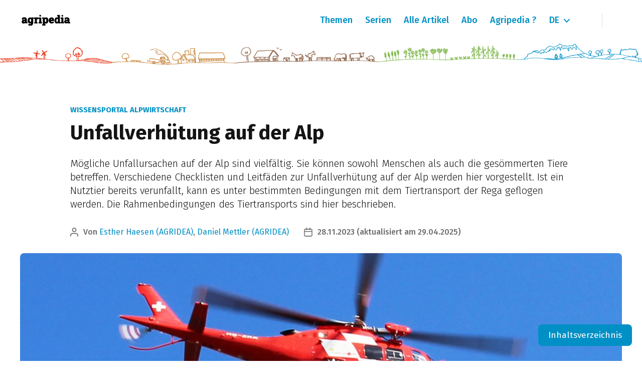

--- FILE ---
content_type: text/html; charset=UTF-8
request_url: https://themes.agripedia.ch/alpwirtschaft-unfallverhuetung/
body_size: 22734
content:
<!DOCTYPE html>

<html class="no-js" lang="de-DE">

<head>

	<meta charset="UTF-8">
	<meta name="viewport" content="width=device-width, initial-scale=1.0">

	<link rel="profile" href="https://gmpg.org/xfn/11">

	<link rel="dns-prefetch" href="//cdn.hu-manity.co" />
		<!-- Cookie Compliance -->
		<script type="text/javascript">var huOptions = {"appID":"themesagripediach-b01077a","currentLanguage":"de","blocking":false,"globalCookie":false,"isAdmin":false,"privacyConsent":true,"forms":[]};</script>
		<script type="text/javascript" src="https://cdn.hu-manity.co/hu-banner.min.js"></script><title>Unfallverhütung auf der Alp &#8211; Agripedia</title>
<meta name='robots' content='max-image-preview:large' />
<link rel="alternate" hreflang="fr" href="https://themes.agripedia.ch/fr/economie-alpestre-prevention-des-accidents/" />
<link rel="alternate" hreflang="de" href="https://themes.agripedia.ch/alpwirtschaft-unfallverhuetung/" />
<link rel="alternate" hreflang="x-default" href="https://themes.agripedia.ch/alpwirtschaft-unfallverhuetung/" />
<link rel='dns-prefetch' href='//cdnjs.cloudflare.com' />
<link rel="alternate" type="application/rss+xml" title="Agripedia &raquo; Feed" href="https://themes.agripedia.ch/feed/" />
<link rel="alternate" type="application/rss+xml" title="Agripedia &raquo; Kommentar-Feed" href="https://themes.agripedia.ch/comments/feed/" />
<link rel="alternate" title="oEmbed (JSON)" type="application/json+oembed" href="https://themes.agripedia.ch/wp-json/oembed/1.0/embed?url=https%3A%2F%2Fthemes.agripedia.ch%2Falpwirtschaft-unfallverhuetung%2F" />
<link rel="alternate" title="oEmbed (XML)" type="text/xml+oembed" href="https://themes.agripedia.ch/wp-json/oembed/1.0/embed?url=https%3A%2F%2Fthemes.agripedia.ch%2Falpwirtschaft-unfallverhuetung%2F&#038;format=xml" />
		<!-- This site uses the Google Analytics by MonsterInsights plugin v9.11.1 - Using Analytics tracking - https://www.monsterinsights.com/ -->
							<script src="//www.googletagmanager.com/gtag/js?id=G-DZ9C3MKRBT"  data-cfasync="false" data-wpfc-render="false" async></script>
			<script data-cfasync="false" data-wpfc-render="false">
				var mi_version = '9.11.1';
				var mi_track_user = true;
				var mi_no_track_reason = '';
								var MonsterInsightsDefaultLocations = {"page_location":"https:\/\/themes.agripedia.ch\/alpwirtschaft-unfallverhuetung\/"};
								if ( typeof MonsterInsightsPrivacyGuardFilter === 'function' ) {
					var MonsterInsightsLocations = (typeof MonsterInsightsExcludeQuery === 'object') ? MonsterInsightsPrivacyGuardFilter( MonsterInsightsExcludeQuery ) : MonsterInsightsPrivacyGuardFilter( MonsterInsightsDefaultLocations );
				} else {
					var MonsterInsightsLocations = (typeof MonsterInsightsExcludeQuery === 'object') ? MonsterInsightsExcludeQuery : MonsterInsightsDefaultLocations;
				}

								var disableStrs = [
										'ga-disable-G-DZ9C3MKRBT',
									];

				/* Function to detect opted out users */
				function __gtagTrackerIsOptedOut() {
					for (var index = 0; index < disableStrs.length; index++) {
						if (document.cookie.indexOf(disableStrs[index] + '=true') > -1) {
							return true;
						}
					}

					return false;
				}

				/* Disable tracking if the opt-out cookie exists. */
				if (__gtagTrackerIsOptedOut()) {
					for (var index = 0; index < disableStrs.length; index++) {
						window[disableStrs[index]] = true;
					}
				}

				/* Opt-out function */
				function __gtagTrackerOptout() {
					for (var index = 0; index < disableStrs.length; index++) {
						document.cookie = disableStrs[index] + '=true; expires=Thu, 31 Dec 2099 23:59:59 UTC; path=/';
						window[disableStrs[index]] = true;
					}
				}

				if ('undefined' === typeof gaOptout) {
					function gaOptout() {
						__gtagTrackerOptout();
					}
				}
								window.dataLayer = window.dataLayer || [];

				window.MonsterInsightsDualTracker = {
					helpers: {},
					trackers: {},
				};
				if (mi_track_user) {
					function __gtagDataLayer() {
						dataLayer.push(arguments);
					}

					function __gtagTracker(type, name, parameters) {
						if (!parameters) {
							parameters = {};
						}

						if (parameters.send_to) {
							__gtagDataLayer.apply(null, arguments);
							return;
						}

						if (type === 'event') {
														parameters.send_to = monsterinsights_frontend.v4_id;
							var hookName = name;
							if (typeof parameters['event_category'] !== 'undefined') {
								hookName = parameters['event_category'] + ':' + name;
							}

							if (typeof MonsterInsightsDualTracker.trackers[hookName] !== 'undefined') {
								MonsterInsightsDualTracker.trackers[hookName](parameters);
							} else {
								__gtagDataLayer('event', name, parameters);
							}
							
						} else {
							__gtagDataLayer.apply(null, arguments);
						}
					}

					__gtagTracker('js', new Date());
					__gtagTracker('set', {
						'developer_id.dZGIzZG': true,
											});
					if ( MonsterInsightsLocations.page_location ) {
						__gtagTracker('set', MonsterInsightsLocations);
					}
										__gtagTracker('config', 'G-DZ9C3MKRBT', {"forceSSL":"true","link_attribution":"true"} );
										window.gtag = __gtagTracker;										(function () {
						/* https://developers.google.com/analytics/devguides/collection/analyticsjs/ */
						/* ga and __gaTracker compatibility shim. */
						var noopfn = function () {
							return null;
						};
						var newtracker = function () {
							return new Tracker();
						};
						var Tracker = function () {
							return null;
						};
						var p = Tracker.prototype;
						p.get = noopfn;
						p.set = noopfn;
						p.send = function () {
							var args = Array.prototype.slice.call(arguments);
							args.unshift('send');
							__gaTracker.apply(null, args);
						};
						var __gaTracker = function () {
							var len = arguments.length;
							if (len === 0) {
								return;
							}
							var f = arguments[len - 1];
							if (typeof f !== 'object' || f === null || typeof f.hitCallback !== 'function') {
								if ('send' === arguments[0]) {
									var hitConverted, hitObject = false, action;
									if ('event' === arguments[1]) {
										if ('undefined' !== typeof arguments[3]) {
											hitObject = {
												'eventAction': arguments[3],
												'eventCategory': arguments[2],
												'eventLabel': arguments[4],
												'value': arguments[5] ? arguments[5] : 1,
											}
										}
									}
									if ('pageview' === arguments[1]) {
										if ('undefined' !== typeof arguments[2]) {
											hitObject = {
												'eventAction': 'page_view',
												'page_path': arguments[2],
											}
										}
									}
									if (typeof arguments[2] === 'object') {
										hitObject = arguments[2];
									}
									if (typeof arguments[5] === 'object') {
										Object.assign(hitObject, arguments[5]);
									}
									if ('undefined' !== typeof arguments[1].hitType) {
										hitObject = arguments[1];
										if ('pageview' === hitObject.hitType) {
											hitObject.eventAction = 'page_view';
										}
									}
									if (hitObject) {
										action = 'timing' === arguments[1].hitType ? 'timing_complete' : hitObject.eventAction;
										hitConverted = mapArgs(hitObject);
										__gtagTracker('event', action, hitConverted);
									}
								}
								return;
							}

							function mapArgs(args) {
								var arg, hit = {};
								var gaMap = {
									'eventCategory': 'event_category',
									'eventAction': 'event_action',
									'eventLabel': 'event_label',
									'eventValue': 'event_value',
									'nonInteraction': 'non_interaction',
									'timingCategory': 'event_category',
									'timingVar': 'name',
									'timingValue': 'value',
									'timingLabel': 'event_label',
									'page': 'page_path',
									'location': 'page_location',
									'title': 'page_title',
									'referrer' : 'page_referrer',
								};
								for (arg in args) {
																		if (!(!args.hasOwnProperty(arg) || !gaMap.hasOwnProperty(arg))) {
										hit[gaMap[arg]] = args[arg];
									} else {
										hit[arg] = args[arg];
									}
								}
								return hit;
							}

							try {
								f.hitCallback();
							} catch (ex) {
							}
						};
						__gaTracker.create = newtracker;
						__gaTracker.getByName = newtracker;
						__gaTracker.getAll = function () {
							return [];
						};
						__gaTracker.remove = noopfn;
						__gaTracker.loaded = true;
						window['__gaTracker'] = __gaTracker;
					})();
									} else {
										console.log("");
					(function () {
						function __gtagTracker() {
							return null;
						}

						window['__gtagTracker'] = __gtagTracker;
						window['gtag'] = __gtagTracker;
					})();
									}
			</script>
							<!-- / Google Analytics by MonsterInsights -->
		<style id='wp-img-auto-sizes-contain-inline-css'>
img:is([sizes=auto i],[sizes^="auto," i]){contain-intrinsic-size:3000px 1500px}
/*# sourceURL=wp-img-auto-sizes-contain-inline-css */
</style>
<style id='wp-emoji-styles-inline-css'>

	img.wp-smiley, img.emoji {
		display: inline !important;
		border: none !important;
		box-shadow: none !important;
		height: 1em !important;
		width: 1em !important;
		margin: 0 0.07em !important;
		vertical-align: -0.1em !important;
		background: none !important;
		padding: 0 !important;
	}
/*# sourceURL=wp-emoji-styles-inline-css */
</style>
<link rel='stylesheet' id='wp-block-library-css' href='https://themes.agripedia.ch/wp-includes/css/dist/block-library/style.min.css?ver=6.9' media='all' />
<link rel='stylesheet' id='betterdocs-blocks-category-slate-layout-css' href='https://themes.agripedia.ch/wp-content/plugins/betterdocs/assets/blocks/category-slate-layout/default.css?ver=4.3.4' media='all' />
<style id='agripedia-box-style-inline-css'>
/*!**********************************************************************************************************************************************************************************************************************************************!*\
  !*** css ./node_modules/css-loader/dist/cjs.js??ruleSet[1].rules[4].use[1]!./node_modules/postcss-loader/dist/cjs.js??ruleSet[1].rules[4].use[2]!./node_modules/sass-loader/dist/cjs.js??ruleSet[1].rules[4].use[3]!./src/assets/style.scss ***!
  \**********************************************************************************************************************************************************************************************************************************************/
/* COLORS */
:root {
  --agripedia--preset--color--agripedia-red: #E72200;
  --agripedia--preset--color--agripedia-red-light: #F0E3E1;
  --agripedia--preset--color--agripedia-blue: #0090C5;
  --agripedia--preset--color--agripedia-blue-light: #E8F7FC;
  --agripedia--preset--color--agripedia-brown: #8C5f43;
  --agripedia--preset--color--agripedia-brown-light: #F7EBE4;
  --agripedia--preset--color--agripedia-orange: #C17929;
  --agripedia--preset--color--agripedia-orange-light: #F0E6DA;
  --agripedia--preset--color--agripedia-green: #82BA50;
  --agripedia--preset--color--agripedia-green-light: #E5F0DD;
  --agripedia--preset--color--agripedia-gray: #595959;
  --agripedia--preset--color--agripedia-lightgray: #D6D6D6;
  --agripedia--preset--color--agripedia-black: #141414;
  --agripedia--preset--color--primary: var(--agripedia--preset--color--agripedia-blue);
  --agripedia--preset--color--secondary: var(--agripedia--preset--color--agripedia-blue-light);
  --agripedia--preset--size--border-radius: 4px;
  --agripedia--preset--size--border-radius-medium: 8px;
  --agripedia--preset--size--grid-gap: 20px;
  --agripedia--preset--breakpoint-mobile: 700px;
}

/* GENERAL FORMATTING
*  for box and impressum
*/
.wp-block-agripedia-box,
.wp-block-agripedia-impressum {
  background-color: #E8F7FC;
  border-radius: 6px;
  padding: 0px !important;
  border-bottom-left-radius: 6px;
  border-bottom-right-radius: 6px;
  margin-top: 20px;
}

.agripedia-box-header,
.agripedia-box-content {
  padding: 10px 15px;
  margin: 0px !important;
}

.agripedia-box-content ul {
  margin: 1rem 0px;
}

.agripedia-box-header {
  background-color: #0090C5;
  color: white;
  border-top-left-radius: 6px;
  border-top-right-radius: 6px;
  font-size: 1.4rem;
  font-weight: bold;
}
.agripedia-box-header p {
  margin: 0px;
}
.agripedia-box-header h1, .agripedia-box-header h2, .agripedia-box-header h3, .agripedia-box-header h4, .agripedia-box-header h5, .agripedia-box-header h6 {
  color: white;
}

.agripedia-box-header h5 {
  margin: 0px !important;
}

/* Style variations */
/* Green */
.wp-block-agripedia-box.has-background-color-agripedia-green {
  background-color: var(--agripedia--preset--color--agripedia-green-light) !important;
}

.has-background-color-agripedia-green .agripedia-box-header {
  background-color: var(--agripedia--preset--color--agripedia-green);
}

/* Red */
.wp-block-agripedia-box.has-background-color-agripedia-red {
  background-color: var(--agripedia--preset--color--agripedia-red-light) !important;
}

.has-background-color-agripedia-red .agripedia-box-header {
  background-color: var(--agripedia--preset--color--agripedia-red);
}

/* Orange */
.wp-block-agripedia-box.has-background-color-agripedia-orange {
  background-color: var(--agripedia--preset--color--agripedia-orange-light) !important;
}

.has-background-color-agripedia-orange .agripedia-box-header {
  background-color: var(--agripedia--preset--color--agripedia-orange);
}

/* Brown */
.wp-block-agripedia-box.has-background-color-agripedia-brown {
  background-color: var(--agripedia--preset--color--agripedia-brown-light) !important;
}

.has-background-color-agripedia-brown .agripedia-box-header {
  background-color: var(--agripedia--preset--color--agripedia-brown);
}

/* Gray */
.wp-block-agripedia-box.has-background-color-agridea-gray {
  background-color: var(--agripedia--preset--color--agripedia-lightgray) !important;
}

.has-background-color-agridea-gray .agripedia-box-header {
  background-color: var(--agripedia--preset--color--agripedia-gray);
}

.agripedia-latest-posts {
  margin-top: 20px;
}

.agripedia-latest-posts-container {
  display: flex;
  flex-wrap: wrap;
  align-content: stretch;
  gap: var(--agripedia--preset--size--grid-gap);
}

/*# sourceMappingURL=style-index.css.map*/
/*# sourceURL=https://themes.agripedia.ch/wp-content/plugins/agripedia-blocks/build/box/style-index.css */
</style>
<style id='agripedia-subpage-card-style-inline-css'>
/* === Agripedia Subpage Card === */
/* Inherits core Agripedia card look but adapted for subpages */

.agripedia-home-post.agripedia-subpage-card {
  border-radius: 8px;
  overflow: hidden;
  background: #fff;
  box-shadow: 0 2px 5px rgba(0, 0, 0, .08);
  transition: transform .15s ease, box-shadow .15s ease, border-color .15s ease;
  border: 1px solid #e5e7eb;
}

.agripedia-home-post.agripedia-subpage-card:hover {
  transform: translateY(-3px);
  box-shadow: 0 8px 18px rgba(0, 0, 0, .12);
}

/* === Thumbnail === */
.agripedia-home-thumbnail img {
  width: 100%;
  height: 200px;
  display: block;
  object-fit: cover;
}

/* === Content === */
.agripedia-home-post-content {
  padding: 1rem;
}

.agripedia-home-post-title {
  margin: 0 0 .5rem;
  font-size: 1.2rem;
  line-height: 1.3;
}

/* === Excerpt === */
.agripedia-home-post-excerpt {
  margin: .25rem 0 0;
  color: #374151;
}

/* === Gutenberg Column Compatibility === */
.wp-block-column .agripedia-subpage-card.agripedia-home-post {
  width: 100% !important;
  max-width: 100% !important;
  float: none !important;
  margin: 0 !important; /* Let Columns block handle spacing */
  display: block;
  box-sizing: border-box;
}

/* === Control gap between Gutenberg columns === */
.wp-block-columns.is-layout-flex {
  gap: 24px; /* Adjust as needed */
}

/* === Adjust image inside narrower columns === */
.wp-block-column .agripedia-subpage-card .agripedia-home-thumbnail img {
  width: 100%;
  height: 200px; /* You can make this 180px if needed */
  object-fit: cover;
}

/* === Blue Title Bar === */
.agripedia-subpage-card .agripedia-home-post-content {
  padding: 0; /* Let title bar span full width */
}

.agripedia-subpage-card .agripedia-home-post-title {
  background: #0090c5;
  color: #fff;
  margin: 0;
  padding: 10px 14px;
  line-height: 1.25;
  font-weight: 700;
}

.agripedia-subpage-card .agripedia-home-post-title a {
  color: #fff !important;
  text-decoration: none;
  display: block; /* Make the full bar clickable */
}

.agripedia-subpage-card .agripedia-home-post-title a:hover,
.agripedia-subpage-card .agripedia-home-post-title a:focus {
  color: #fff !important;
  text-decoration: underline; /* You can change to 'none' if preferred */
}

/* === Body text padding === */
.agripedia-subpage-card .agripedia-home-post-excerpt {
  margin: 0;
  padding: 12px 16px 16px;
}

/* === Responsive Tweaks === */
@media (max-width: 768px) {
  .wp-block-columns.is-layout-flex {
    gap: 16px;
  }

  .agripedia-home-thumbnail img {
    height: 160px;
  }

  .agripedia-home-post-title {
    font-size: 1.05rem;
    padding: 8px 12px;
  }

  .agripedia-home-post-excerpt {
    padding: 10px 14px 14px;
    font-size: 0.95rem;
  }
}

@media (max-width: 480px) {
  .agripedia-home-thumbnail img {
    height: 140px;
  }

  .agripedia-home-post-title {
    font-size: 1rem;
  }

  .agripedia-home-post-excerpt {
    font-size: 0.9rem;
  }
}

/* === Equal height ONLY for subpage cards,  */

/* Only flex the column if it contains a subpage card */
.wp-block-column:has(.agripedia-subpage-card) {
  display: flex;
}

/* Make the subpage card fill the whole column */
.agripedia-subpage-card {
  height: 100%;
  display: flex;
  flex-direction: column; /* image → content */
}

/* Image stays fixed height at the top */
.agripedia-subpage-card .agripedia-home-thumbnail img {
  flex-shrink: 0;
}

/* KEEP your existing title styles – no flex here
   (blue bar remains exactly as before, full width) */

/* Only let the excerpt grow to fill remaining space */
.agripedia-subpage-card .agripedia-home-post-excerpt {
  flex-grow: 1;
}


/*# sourceURL=https://themes.agripedia.ch/wp-content/plugins/agripedia-blocks/build/subpage-card/style.index.css */
</style>
<link rel='stylesheet' id='bod-modal-block-style-css-css' href='https://themes.agripedia.ch/wp-content/plugins/modal-block/dist/blocks.style.build.css?ver=6.9' media='all' />
<style id='filebird-block-filebird-gallery-style-inline-css'>
ul.filebird-block-filebird-gallery{margin:auto!important;padding:0!important;width:100%}ul.filebird-block-filebird-gallery.layout-grid{display:grid;grid-gap:20px;align-items:stretch;grid-template-columns:repeat(var(--columns),1fr);justify-items:stretch}ul.filebird-block-filebird-gallery.layout-grid li img{border:1px solid #ccc;box-shadow:2px 2px 6px 0 rgba(0,0,0,.3);height:100%;max-width:100%;-o-object-fit:cover;object-fit:cover;width:100%}ul.filebird-block-filebird-gallery.layout-masonry{-moz-column-count:var(--columns);-moz-column-gap:var(--space);column-gap:var(--space);-moz-column-width:var(--min-width);columns:var(--min-width) var(--columns);display:block;overflow:auto}ul.filebird-block-filebird-gallery.layout-masonry li{margin-bottom:var(--space)}ul.filebird-block-filebird-gallery li{list-style:none}ul.filebird-block-filebird-gallery li figure{height:100%;margin:0;padding:0;position:relative;width:100%}ul.filebird-block-filebird-gallery li figure figcaption{background:linear-gradient(0deg,rgba(0,0,0,.7),rgba(0,0,0,.3) 70%,transparent);bottom:0;box-sizing:border-box;color:#fff;font-size:.8em;margin:0;max-height:100%;overflow:auto;padding:3em .77em .7em;position:absolute;text-align:center;width:100%;z-index:2}ul.filebird-block-filebird-gallery li figure figcaption a{color:inherit}

/*# sourceURL=https://themes.agripedia.ch/wp-content/plugins/filebird/blocks/filebird-gallery/build/style-index.css */
</style>
<link rel='stylesheet' id='COMMENTING_BLOCK-css' href='https://themes.agripedia.ch/wp-content/plugins/commenting-feature-premium/admin/assets/js/dist/styles/dashboardeditorStyle.build.min.css?ver=5.2' media='all' />
<style id='agripedia-vertical-image-box-inline-css'>
/* EDITOR */

.wp-block {
    max-width: 100%;
}

.editor-styles-wrapper .agripedia-vertical-image-box {
    border-radius: 6px;
    background-color: rgb(250, 250, 250);
    /*box-shadow: 0 0 0.6em lightgray;*/
}

.editor-styles-wrapper .agripedia-vertical-image-box img {
    border-top-left-radius: 6px;
    border-top-right-radius: 6px;
    object-fit: cover;
    height: 250px;
    width: 100%;
}

.editor-styles-wrapper figure.agripedia-image-box-thumbnail {
    margin: 0px !important;
}

.editor-styles-wrapper .agripedia-vertical-image-box-content {
    padding: 0px 15px 15px 15px;
}

.editor-styles-wrapper .agripedia-vertical-image-box-title {
    margin: 0.5rem 0px 0.5rem 0px !important;
    font-size: 1.4rem;
}


/* FRONT END */

.agripedia-vertical-image-box {
    flex-grow: 0;
    margin: 0px 0px 0px 0px;
    vertical-align: top;
    background-color: rgb(245, 245, 245);
    /*box-shadow: 0 0 0.6em lightgray;*/
    width: 100%;
    border-radius: var(--agripedia--preset--size--border-radius-medium);
}

.agripedia-vertical-image-box-thumbnail figcaption {
    display: inline-block;
    bottom: 15px;
    z-index: 9;
    position: absolute;
    left: 15px;
    background: rgba(255, 255, 255, 0.8);
    padding: 2px 4px 1px 4px;
    border-radius: 2px;
    margin-top: 0px !important;
    max-width: calc(100% - 30px);
    font-weight: 400;
    font-size: 1.3rem !important;
}

.agripedia-vertical-image-box-thumbnail {
    position: relative;
}

.agripedia-vertical-image-box-title {
    max-width: 100% !important;
    margin: 0.5rem 0px 0.5rem 0px !important;
}

.agripedia-vertical-image-box-title a {
    text-decoration: none;
    color: #000000;
    font-weight: 500;
}

.agripedia-vertical-image-box img {
    object-fit: cover;
    height: 250px;
    width: 100%;
    border-top-left-radius: var(--agripedia--preset--size--border-radius-medium);
    border-top-right-radius: var(--agripedia--preset--size--border-radius-medium);
    border-bottom-left-radius: 0px;
    border-bottom-right-radius: 0px;
}

.agripedia-vertical-image-box {
    margin-top: 1.5rem !important;
    margin-bottom: 1.6rem !important;
}

.agripedia-vertical-image-box-content,
.agripedia-vertical-image-box-content p,
.agripedia-vertical-image-box-thumbnail {
    margin: 0px !important;
}

.agripedia-vertical-image-box-content {
    padding: 0.5rem 2rem 0.7rem 2rem !important;
}

.agripedia-vertical-image-box-content p {
    max-width: 100% !important;
}

.is-without-shadow {
    box-shadow: none;
}

@media screen and (min-width: 700px) {
    .agripedia-vertical-image-box {
        width: 100%;
    }
}
/*# sourceURL=https://themes.agripedia.ch/wp-content/themes/twentytwenty-agripedia-2/patterns/agripedia-vertical-image-box.css */
</style>
<style id='agripedia-horizontal-image-box-inline-css'>
/* EDITOR */

.wp-block {
    max-width: 100%;
}

.editor-styles-wrapper .agripedia-horizontal-image-box {
    display: flex;
    border-radius: 6px;
    background-color: rgb(250, 250, 250);
    /*box-shadow: 0 0 0.6em lightgray;*/
}

.editor-styles-wrapper .agripedia-horizontal-image-box-content,
.editor-styles-wrapper .agripedia-horizontal-image-box-thumbnail {
    flex-grow: 1;
    width: 50%;
}

.editor-styles-wrapper .agripedia-horizontal-image-box img {
    border-top-left-radius: 6px;
    border-bottom-left-radius: 6px;
    object-fit: cover;
}

.editor-styles-wrapper figure.agripedia-image-box-thumbnail {
    margin: 0px !important;
}

.editor-styles-wrapper .agripedia-horizontal-image-box-content {
    padding: 0px 15px 15px 15px;
}

.editor-styles-wrapper .agripedia-horizontal-image-box-title {
    margin: 0.5rem 0px 0.5rem 0px !important;
    font-size: 1.4rem;
}

.editor-styles-wrapper .agripedia-horizontal-image-box.has-background {
    padding: 0px !important;
}

.editor-styles-wrapper .agripedia-horizontal-image-box.has-agripedia-red-background-color {
    background-color: var(--agripedia--preset--color--agripedia-red-light) !important;
}
.editor-styles-wrapper .agripedia-horizontal-image-box.has-agripedia-green-background-color {
    background-color: var(--agripedia--preset--color--agripedia-green-light) !important;
}
.editor-styles-wrapper .agripedia-horizontal-image-box.has-agripedia-orange-background-color {
    background-color: var(--agripedia--preset--color--agripedia-orange-light) !important;
}
.editor-styles-wrapper .agripedia-horizontal-image-box.has-agripedia-brown-background-color {
    background-color: var(--agripedia--preset--color--agripedia-brown-light) !important;
}
.editor-styles-wrapper .agripedia-horizontal-image-box.has-agridea-gray-background-color {
    background-color: var(--agripedia--preset--color--agripedia-lightgray) !important;
}


/* FRONT END */

.agripedia-horizontal-image-box {
    display: flex;
    flex-wrap: wrap;
    gap: 0px;
    margin: 0px 0px 0px 0px;
    background-color: rgb(245, 245, 245);
    /*box-shadow: 0 0 0.6em lightgray;*/
    width: 100%;
    border-radius: var(--agripedia--preset--size--border-radius-medium);
}

@media screen and (max-width: 699px) {
    .agripedia-horizontal-image-box.alignwide {
        width: inherit;
    }
}

@media screen and (min-width: 700px) {
    .agripedia-horizontal-image-box {
        flex-wrap: nowrap;
    }
}

.agripedia-horizontal-image-box.has-background {
    padding: 0px !important;
}

.agripedia-horizontal-image-box-title {
    max-width: 100% !important;
    margin: 0.5rem 0px 0.5rem 0px !important;
}

.agripedia-horizontal-image-box-title a {
    text-decoration: none;
    color: #000000;
    font-weight: 500;
}

.agripedia-horizontal-image-box-thumbnail {
    width: 33%;
}

.agripedia-horizontal-image-box img {
    object-fit: cover;
    /*height: 250px;
    width: 100%;*/
    border-top-left-radius: var(--agripedia--preset--size--border-radius-medium);
    border-bottom-left-radius: 0px;
    border-top-right-radius: var(--agripedia--preset--size--border-radius-medium);
    border-bottom-right-radius: 0px;
    align-items: stretch;
    height: 100%;
}

@media screen and (min-width: 700px) {
    .agripedia-horizontal-image-box img {
        border-top-left-radius: var(--agripedia--preset--size--border-radius-medium);
        border-bottom-left-radius: var(--agripedia--preset--size--border-radius-medium);
        border-top-right-radius: 0px;
        border-bottom-right-radius: 0px;
    }
}

.agripedia-horizontal-image-box {
    margin-top: 1.5rem !important;
    margin-bottom: 1.6rem !important;
}

.agripedia-horizontal-image-box-thumbnail figcaption {
    display: inline-block;
    bottom: 15px;
    z-index: 9;
    position: absolute;
    left: 15px;
    background: rgba(255, 255, 255, 0.8);
    padding: 2px 4px 1px 4px;
    border-radius: 2px;
    margin-top: 0px !important;
    max-width: calc(100% - 30px);
    font-weight: 400;
    font-size: 1.3rem !important;
}

.agripedia-horizontal-image-box-content,
.agripedia-horizontal-image-box-thumbnail {
    flex-grow: 1;
    width: 100%;
}

.agripedia-horizontal-image-box-thumbnail {
    position: relative;
}

@media screen and (min-width: 700px) {
    .agripedia-horizontal-image-box-content,
    .agripedia-horizontal-image-box-thumbnail {
            width: 50%;
    }
}

.agripedia-horizontal-image-box-content,
.agripedia-horizontal-image-box-content p,
.agripedia-horizontal-image-box-thumbnail {
    margin: 0px !important;
}

.agripedia-horizontal-image-box-content {
    padding: 2rem 2rem 1rem 2rem !important;
}

.agripedia-horizontal-image-box-content p {
    max-width: 100% !important;
}

.agripedia-horizontal-image-box.has-agripedia-red-background-color {
    background-color: var(--agripedia--preset--color--agripedia-red-light) !important;
}
.agripedia-horizontal-image-box.has-agripedia-green-background-color {
    background-color: var(--agripedia--preset--color--agripedia-green-light) !important;
}
.agripedia-horizontal-image-box.has-agripedia-orange-background-color {
    background-color: var(--agripedia--preset--color--agripedia-orange-light) !important;
}
.agripedia-horizontal-image-box.has-agripedia-brown-background-color {
    background-color: var(--agripedia--preset--color--agripedia-brown-light) !important;
}
.agripedia-horizontal-image-box.has-agridea-gray-background-color {
    background-color: var(--agripedia--preset--color--agripedia-lightgray) !important;
}

@media screen and (min-width: 700px) {
    .agripedia-horizontal-image-box {
        width: 100%;
    }
}
/*# sourceURL=https://themes.agripedia.ch/wp-content/themes/twentytwenty-agripedia-2/patterns/agripedia-horizontal-image-box.css */
</style>
<style id='agripedia-impressum-inline-css'>
/* EDITOR */

.editor-styles-wrapper .wp-block.agripedia-impressum-header {
    max-width: 100% !important;
}

/* FRONT END */

.agripedia-impressum {
    background-color: #E8F7FC;
    border-radius: 6px;
    padding: 0px !important;
    border-bottom-left-radius: 6px;
    border-bottom-right-radius: 6px;
}

.agripedia-impressum-header,
.agripedia-impressum-content {
    padding: 10px 15px;
    margin: 0px !important;
}

.agripedia-impressum-header {
    background-color: #0090C5;
    color: white;
    border-top-left-radius: 6px;
    border-top-right-radius: 6px;
}

.agripedia-impressum-header h5 {
    margin: 0px !important;
}
/*# sourceURL=https://themes.agripedia.ch/wp-content/themes/twentytwenty-agripedia-2/patterns/agripedia-impressum.css */
</style>
<style id='agripedia-box-inline-css'>
/* EDITOR */

.editor-styles-wrapper .wp-block.agripedia-box-header {
    max-width: 100% !important;
}

/* Green */
.editor-styles-wrapper .agripedia-box.has-agripedia-green-background-color {
    background-color: var(--agripedia--preset--color--agripedia-green-light) !important;
}

.editor-styles-wrapper .has-agripedia-green-background-color .agripedia-box-header {
    background-color: var(--agripedia--preset--color--agripedia-green);
}

/* Red */ 
.editor-styles-wrapper .agripedia-box.has-agripedia-red-background-color {
    background-color: var(--agripedia--preset--color--agripedia-red-light) !important;
}

.editor-styles-wrapper .has-agripedia-red-background-color .agripedia-box-header {
    background-color: var(--agripedia--preset--color--agripedia-red);
}

/* Orange */ 
.editor-styles-wrapper .agripedia-box.has-agripedia-orange-background-color {
    background-color: var(--agripedia--preset--color--agripedia-orange-light) !important;
}

.editor-styles-wrapper .has-agripedia-orange-background-color .agripedia-box-header {
    background-color: var(--agripedia--preset--color--agripedia-orange);
}

/* Brown */ 
.editor-styles-wrapper .agripedia-box.has-agripedia-brown-background-color {
    background-color: var(--agripedia--preset--color--agripedia-brown-light) !important;
}

.editor-styles-wrapper .has-agripedia-brown-background-color .agripedia-box-header {
    background-color: var(--agripedia--preset--color--agripedia-brown);
}

/* Grey */ 
.editor-styles-wrapper .agripedia-box.has-agridea-gray-background-color {
    background-color: var(--agripedia--preset--color--agripedia-lightgray) !important;
}

.editor-styles-wrapper .has-agridea-gray-background-color .agripedia-box-header {
    background-color: var(--agripedia--preset--color--agripedia-gray);
}




/* FRONT END */

.agripedia-box {
    background-color: #E8F7FC;
    border-radius: 6px;
    padding: 0px !important;
    border-bottom-left-radius: 6px;
    border-bottom-right-radius: 6px;
}

.agripedia-box-header,
.agripedia-box-content {
    padding: 10px 15px;
    margin: 0px !important;
}

.agripedia-box-content ul {
    margin: 1rem 0px;
}

.agripedia-box-header {
    background-color: #0090C5;
    color: white;
    border-top-left-radius: 6px;
    border-top-right-radius: 6px;
}

.agripedia-box-header h5 {
    margin: 0px !important;
}


/* Style variations */
/* Green */
.agripedia-box.has-agripedia-green-background-color {
    background-color: var(--agripedia--preset--color--agripedia-green-light) !important;
}

.has-agripedia-green-background-color .agripedia-box-header {
    background-color: var(--agripedia--preset--color--agripedia-green);
}
/* Red */
.agripedia-box.has-agripedia-red-background-color {
    background-color: var(--agripedia--preset--color--agripedia-red-light) !important;
}

.has-agripedia-red-background-color .agripedia-box-header {
    background-color: var(--agripedia--preset--color--agripedia-red);
}
/* Orange */
.agripedia-box.has-agripedia-orange-background-color {
    background-color: var(--agripedia--preset--color--agripedia-orange-light) !important;
}

.has-agripedia-orange-background-color .agripedia-box-header {
    background-color: var(--agripedia--preset--color--agripedia-orange);
}
/* Brown */
.agripedia-box.has-agripedia-brown-background-color {
    background-color: var(--agripedia--preset--color--agripedia-brown-light) !important;
}

.has-agripedia-brown-background-color .agripedia-box-header {
    background-color: var(--agripedia--preset--color--agripedia-brown);
}
/* Gray */
.agripedia-box.has-agridea-gray-background-color {
    background-color: var(--agripedia--preset--color--agripedia-lightgray) !important;
}

.has-agridea-gray-background-color .agripedia-box-header {
    background-color: var(--agripedia--preset--color--agripedia-gray);
}
/*# sourceURL=https://themes.agripedia.ch/wp-content/themes/twentytwenty-agripedia-2/patterns/agripedia-box.css */
</style>
<style id='global-styles-inline-css'>
:root{--wp--preset--aspect-ratio--square: 1;--wp--preset--aspect-ratio--4-3: 4/3;--wp--preset--aspect-ratio--3-4: 3/4;--wp--preset--aspect-ratio--3-2: 3/2;--wp--preset--aspect-ratio--2-3: 2/3;--wp--preset--aspect-ratio--16-9: 16/9;--wp--preset--aspect-ratio--9-16: 9/16;--wp--preset--color--black: #141414;--wp--preset--color--cyan-bluish-gray: #abb8c3;--wp--preset--color--white: #FFFFFF;--wp--preset--color--pale-pink: #f78da7;--wp--preset--color--vivid-red: #cf2e2e;--wp--preset--color--luminous-vivid-orange: #ff6900;--wp--preset--color--luminous-vivid-amber: #fcb900;--wp--preset--color--light-green-cyan: #7bdcb5;--wp--preset--color--vivid-green-cyan: #00d084;--wp--preset--color--pale-cyan-blue: #8ed1fc;--wp--preset--color--vivid-cyan-blue: #0693e3;--wp--preset--color--vivid-purple: #9b51e0;--wp--preset--color--agridea-light-gray: #D6D6D6;--wp--preset--color--agridea-gray: #595959;--wp--preset--color--agripedia-red: #E72200;--wp--preset--color--agripedia-orange: #C17929;--wp--preset--color--agripedia-brown: #8C5f43;--wp--preset--color--agripedia-green: #82BA50;--wp--preset--color--agripedia-blue: #0090C5;--wp--preset--gradient--vivid-cyan-blue-to-vivid-purple: linear-gradient(135deg,rgb(6,147,227) 0%,rgb(155,81,224) 100%);--wp--preset--gradient--light-green-cyan-to-vivid-green-cyan: linear-gradient(135deg,rgb(122,220,180) 0%,rgb(0,208,130) 100%);--wp--preset--gradient--luminous-vivid-amber-to-luminous-vivid-orange: linear-gradient(135deg,rgb(252,185,0) 0%,rgb(255,105,0) 100%);--wp--preset--gradient--luminous-vivid-orange-to-vivid-red: linear-gradient(135deg,rgb(255,105,0) 0%,rgb(207,46,46) 100%);--wp--preset--gradient--very-light-gray-to-cyan-bluish-gray: linear-gradient(135deg,rgb(238,238,238) 0%,rgb(169,184,195) 100%);--wp--preset--gradient--cool-to-warm-spectrum: linear-gradient(135deg,rgb(74,234,220) 0%,rgb(151,120,209) 20%,rgb(207,42,186) 40%,rgb(238,44,130) 60%,rgb(251,105,98) 80%,rgb(254,248,76) 100%);--wp--preset--gradient--blush-light-purple: linear-gradient(135deg,rgb(255,206,236) 0%,rgb(152,150,240) 100%);--wp--preset--gradient--blush-bordeaux: linear-gradient(135deg,rgb(254,205,165) 0%,rgb(254,45,45) 50%,rgb(107,0,62) 100%);--wp--preset--gradient--luminous-dusk: linear-gradient(135deg,rgb(255,203,112) 0%,rgb(199,81,192) 50%,rgb(65,88,208) 100%);--wp--preset--gradient--pale-ocean: linear-gradient(135deg,rgb(255,245,203) 0%,rgb(182,227,212) 50%,rgb(51,167,181) 100%);--wp--preset--gradient--electric-grass: linear-gradient(135deg,rgb(202,248,128) 0%,rgb(113,206,126) 100%);--wp--preset--gradient--midnight: linear-gradient(135deg,rgb(2,3,129) 0%,rgb(40,116,252) 100%);--wp--preset--font-size--small: 13px;--wp--preset--font-size--medium: 20px;--wp--preset--font-size--large: 36px;--wp--preset--font-size--x-large: 42px;--wp--preset--font-size--normal: 21px;--wp--preset--font-size--larger: 32px;--wp--preset--spacing--20: 0.44rem;--wp--preset--spacing--30: 0.67rem;--wp--preset--spacing--40: 1rem;--wp--preset--spacing--50: 1.5rem;--wp--preset--spacing--60: 2.25rem;--wp--preset--spacing--70: 3.38rem;--wp--preset--spacing--80: 5.06rem;--wp--preset--shadow--natural: 6px 6px 9px rgba(0, 0, 0, 0.2);--wp--preset--shadow--deep: 12px 12px 50px rgba(0, 0, 0, 0.4);--wp--preset--shadow--sharp: 6px 6px 0px rgba(0, 0, 0, 0.2);--wp--preset--shadow--outlined: 6px 6px 0px -3px rgb(255, 255, 255), 6px 6px rgb(0, 0, 0);--wp--preset--shadow--crisp: 6px 6px 0px rgb(0, 0, 0);}:root { --wp--style--global--content-size: 720px;--wp--style--global--wide-size: 960px; }:where(body) { margin: 0; }.wp-site-blocks > .alignleft { float: left; margin-right: 2em; }.wp-site-blocks > .alignright { float: right; margin-left: 2em; }.wp-site-blocks > .aligncenter { justify-content: center; margin-left: auto; margin-right: auto; }:where(.is-layout-flex){gap: 0.5em;}:where(.is-layout-grid){gap: 0.5em;}.is-layout-flow > .alignleft{float: left;margin-inline-start: 0;margin-inline-end: 2em;}.is-layout-flow > .alignright{float: right;margin-inline-start: 2em;margin-inline-end: 0;}.is-layout-flow > .aligncenter{margin-left: auto !important;margin-right: auto !important;}.is-layout-constrained > .alignleft{float: left;margin-inline-start: 0;margin-inline-end: 2em;}.is-layout-constrained > .alignright{float: right;margin-inline-start: 2em;margin-inline-end: 0;}.is-layout-constrained > .aligncenter{margin-left: auto !important;margin-right: auto !important;}.is-layout-constrained > :where(:not(.alignleft):not(.alignright):not(.alignfull)){max-width: var(--wp--style--global--content-size);margin-left: auto !important;margin-right: auto !important;}.is-layout-constrained > .alignwide{max-width: var(--wp--style--global--wide-size);}body .is-layout-flex{display: flex;}.is-layout-flex{flex-wrap: wrap;align-items: center;}.is-layout-flex > :is(*, div){margin: 0;}body .is-layout-grid{display: grid;}.is-layout-grid > :is(*, div){margin: 0;}body{padding-top: 0px;padding-right: 0px;padding-bottom: 0px;padding-left: 0px;}a:where(:not(.wp-element-button)){text-decoration: underline;}:root :where(.wp-element-button, .wp-block-button__link){background-color: #32373c;border-width: 0;color: #fff;font-family: inherit;font-size: inherit;font-style: inherit;font-weight: inherit;letter-spacing: inherit;line-height: inherit;padding-top: calc(0.667em + 2px);padding-right: calc(1.333em + 2px);padding-bottom: calc(0.667em + 2px);padding-left: calc(1.333em + 2px);text-decoration: none;text-transform: inherit;}.has-black-color{color: var(--wp--preset--color--black) !important;}.has-cyan-bluish-gray-color{color: var(--wp--preset--color--cyan-bluish-gray) !important;}.has-white-color{color: var(--wp--preset--color--white) !important;}.has-pale-pink-color{color: var(--wp--preset--color--pale-pink) !important;}.has-vivid-red-color{color: var(--wp--preset--color--vivid-red) !important;}.has-luminous-vivid-orange-color{color: var(--wp--preset--color--luminous-vivid-orange) !important;}.has-luminous-vivid-amber-color{color: var(--wp--preset--color--luminous-vivid-amber) !important;}.has-light-green-cyan-color{color: var(--wp--preset--color--light-green-cyan) !important;}.has-vivid-green-cyan-color{color: var(--wp--preset--color--vivid-green-cyan) !important;}.has-pale-cyan-blue-color{color: var(--wp--preset--color--pale-cyan-blue) !important;}.has-vivid-cyan-blue-color{color: var(--wp--preset--color--vivid-cyan-blue) !important;}.has-vivid-purple-color{color: var(--wp--preset--color--vivid-purple) !important;}.has-agridea-light-gray-color{color: var(--wp--preset--color--agridea-light-gray) !important;}.has-agridea-gray-color{color: var(--wp--preset--color--agridea-gray) !important;}.has-agripedia-red-color{color: var(--wp--preset--color--agripedia-red) !important;}.has-agripedia-orange-color{color: var(--wp--preset--color--agripedia-orange) !important;}.has-agripedia-brown-color{color: var(--wp--preset--color--agripedia-brown) !important;}.has-agripedia-green-color{color: var(--wp--preset--color--agripedia-green) !important;}.has-agripedia-blue-color{color: var(--wp--preset--color--agripedia-blue) !important;}.has-black-background-color{background-color: var(--wp--preset--color--black) !important;}.has-cyan-bluish-gray-background-color{background-color: var(--wp--preset--color--cyan-bluish-gray) !important;}.has-white-background-color{background-color: var(--wp--preset--color--white) !important;}.has-pale-pink-background-color{background-color: var(--wp--preset--color--pale-pink) !important;}.has-vivid-red-background-color{background-color: var(--wp--preset--color--vivid-red) !important;}.has-luminous-vivid-orange-background-color{background-color: var(--wp--preset--color--luminous-vivid-orange) !important;}.has-luminous-vivid-amber-background-color{background-color: var(--wp--preset--color--luminous-vivid-amber) !important;}.has-light-green-cyan-background-color{background-color: var(--wp--preset--color--light-green-cyan) !important;}.has-vivid-green-cyan-background-color{background-color: var(--wp--preset--color--vivid-green-cyan) !important;}.has-pale-cyan-blue-background-color{background-color: var(--wp--preset--color--pale-cyan-blue) !important;}.has-vivid-cyan-blue-background-color{background-color: var(--wp--preset--color--vivid-cyan-blue) !important;}.has-vivid-purple-background-color{background-color: var(--wp--preset--color--vivid-purple) !important;}.has-agridea-light-gray-background-color{background-color: var(--wp--preset--color--agridea-light-gray) !important;}.has-agridea-gray-background-color{background-color: var(--wp--preset--color--agridea-gray) !important;}.has-agripedia-red-background-color{background-color: var(--wp--preset--color--agripedia-red) !important;}.has-agripedia-orange-background-color{background-color: var(--wp--preset--color--agripedia-orange) !important;}.has-agripedia-brown-background-color{background-color: var(--wp--preset--color--agripedia-brown) !important;}.has-agripedia-green-background-color{background-color: var(--wp--preset--color--agripedia-green) !important;}.has-agripedia-blue-background-color{background-color: var(--wp--preset--color--agripedia-blue) !important;}.has-black-border-color{border-color: var(--wp--preset--color--black) !important;}.has-cyan-bluish-gray-border-color{border-color: var(--wp--preset--color--cyan-bluish-gray) !important;}.has-white-border-color{border-color: var(--wp--preset--color--white) !important;}.has-pale-pink-border-color{border-color: var(--wp--preset--color--pale-pink) !important;}.has-vivid-red-border-color{border-color: var(--wp--preset--color--vivid-red) !important;}.has-luminous-vivid-orange-border-color{border-color: var(--wp--preset--color--luminous-vivid-orange) !important;}.has-luminous-vivid-amber-border-color{border-color: var(--wp--preset--color--luminous-vivid-amber) !important;}.has-light-green-cyan-border-color{border-color: var(--wp--preset--color--light-green-cyan) !important;}.has-vivid-green-cyan-border-color{border-color: var(--wp--preset--color--vivid-green-cyan) !important;}.has-pale-cyan-blue-border-color{border-color: var(--wp--preset--color--pale-cyan-blue) !important;}.has-vivid-cyan-blue-border-color{border-color: var(--wp--preset--color--vivid-cyan-blue) !important;}.has-vivid-purple-border-color{border-color: var(--wp--preset--color--vivid-purple) !important;}.has-agridea-light-gray-border-color{border-color: var(--wp--preset--color--agridea-light-gray) !important;}.has-agridea-gray-border-color{border-color: var(--wp--preset--color--agridea-gray) !important;}.has-agripedia-red-border-color{border-color: var(--wp--preset--color--agripedia-red) !important;}.has-agripedia-orange-border-color{border-color: var(--wp--preset--color--agripedia-orange) !important;}.has-agripedia-brown-border-color{border-color: var(--wp--preset--color--agripedia-brown) !important;}.has-agripedia-green-border-color{border-color: var(--wp--preset--color--agripedia-green) !important;}.has-agripedia-blue-border-color{border-color: var(--wp--preset--color--agripedia-blue) !important;}.has-vivid-cyan-blue-to-vivid-purple-gradient-background{background: var(--wp--preset--gradient--vivid-cyan-blue-to-vivid-purple) !important;}.has-light-green-cyan-to-vivid-green-cyan-gradient-background{background: var(--wp--preset--gradient--light-green-cyan-to-vivid-green-cyan) !important;}.has-luminous-vivid-amber-to-luminous-vivid-orange-gradient-background{background: var(--wp--preset--gradient--luminous-vivid-amber-to-luminous-vivid-orange) !important;}.has-luminous-vivid-orange-to-vivid-red-gradient-background{background: var(--wp--preset--gradient--luminous-vivid-orange-to-vivid-red) !important;}.has-very-light-gray-to-cyan-bluish-gray-gradient-background{background: var(--wp--preset--gradient--very-light-gray-to-cyan-bluish-gray) !important;}.has-cool-to-warm-spectrum-gradient-background{background: var(--wp--preset--gradient--cool-to-warm-spectrum) !important;}.has-blush-light-purple-gradient-background{background: var(--wp--preset--gradient--blush-light-purple) !important;}.has-blush-bordeaux-gradient-background{background: var(--wp--preset--gradient--blush-bordeaux) !important;}.has-luminous-dusk-gradient-background{background: var(--wp--preset--gradient--luminous-dusk) !important;}.has-pale-ocean-gradient-background{background: var(--wp--preset--gradient--pale-ocean) !important;}.has-electric-grass-gradient-background{background: var(--wp--preset--gradient--electric-grass) !important;}.has-midnight-gradient-background{background: var(--wp--preset--gradient--midnight) !important;}.has-small-font-size{font-size: var(--wp--preset--font-size--small) !important;}.has-medium-font-size{font-size: var(--wp--preset--font-size--medium) !important;}.has-large-font-size{font-size: var(--wp--preset--font-size--large) !important;}.has-x-large-font-size{font-size: var(--wp--preset--font-size--x-large) !important;}.has-normal-font-size{font-size: var(--wp--preset--font-size--normal) !important;}.has-larger-font-size{font-size: var(--wp--preset--font-size--larger) !important;}
:where(.wp-block-post-template.is-layout-flex){gap: 1.25em;}:where(.wp-block-post-template.is-layout-grid){gap: 1.25em;}
:where(.wp-block-term-template.is-layout-flex){gap: 1.25em;}:where(.wp-block-term-template.is-layout-grid){gap: 1.25em;}
:where(.wp-block-columns.is-layout-flex){gap: 2em;}:where(.wp-block-columns.is-layout-grid){gap: 2em;}
:root :where(.wp-block-pullquote){font-size: 1.5em;line-height: 1.6;}
/*# sourceURL=global-styles-inline-css */
</style>
<link rel='stylesheet' id='request-access-style-css' href='https://themes.agripedia.ch/wp-content/plugins/commenting-feature-premium/admin/assets/js/dist/styles/frontStyle.build.min.css?ver=739391055' media='' />
<link rel='stylesheet' id='orgseries-default-css-css' href='https://themes.agripedia.ch/wp-content/plugins/publishpress-series-pro/orgSeries.css?ver=6.9' media='all' />
<link rel='stylesheet' id='extra-style-css' href='https://themes.agripedia.ch/wp-content/plugins/publishpress-series-pro/includes-pro/addons/extra-tokens/orgSeries-extra.css?ver=6.9' media='all' />
<link rel='stylesheet' id='pps-post-list-box-frontend-css' href='https://themes.agripedia.ch/wp-content/plugins/publishpress-series-pro/includes-pro/addons/post-list-box/classes/../assets/css/post-list-box-frontend.css?ver=2.17.1' media='all' />
<link rel='stylesheet' id='wpml-menu-item-0-css' href='https://themes.agripedia.ch/wp-content/plugins/sitepress-multilingual-cms/templates/language-switchers/menu-item/style.min.css?ver=1' media='all' />
<link rel='stylesheet' id='agripedia-plugin-style-css' href='https://themes.agripedia.ch/wp-content/plugins/agripedia-plugin//build/main.min.css?ver=6.9' media='all' />
<link rel='stylesheet' id='agripedia-plugin-admin-style-css' href='https://themes.agripedia.ch/wp-content/plugins/agripedia-plugin//build/admin.min.css?ver=6.9' media='all' />
<link rel='stylesheet' id='parent-style-css' href='https://themes.agripedia.ch/wp-content/themes/twentytwenty/style.css?ver=2.5' media='all' />
<link rel='stylesheet' id='child-style-css' href='https://themes.agripedia.ch/wp-content/themes/twentytwenty-agripedia-2/style.css?ver=2.1.5' media='all' />
<link rel='stylesheet' id='dashicons-css' href='https://themes.agripedia.ch/wp-includes/css/dashicons.min.css?ver=6.9' media='all' />
<link rel='stylesheet' id='twentytwenty-print-style-css' href='https://themes.agripedia.ch/wp-content/themes/twentytwenty/print.css?ver=2.1.5' media='print' />
<link rel='stylesheet' id='pps-series-post-details-frontend-css' href='https://themes.agripedia.ch/wp-content/plugins/publishpress-series-pro/includes-pro/addons/post-details/assets/css/series-post-details-frontend.css?ver=2.17.1' media='all' />
<link rel='stylesheet' id='pps-series-post-navigation-frontend-css' href='https://themes.agripedia.ch/wp-content/plugins/publishpress-series-pro/includes-pro/addons/post-navigation/includes/../assets/css/post-navigation-frontend.css?ver=2.17.1' media='all' />
<script id="wpml-cookie-js-extra">
var wpml_cookies = {"wp-wpml_current_language":{"value":"de","expires":1,"path":"/"}};
var wpml_cookies = {"wp-wpml_current_language":{"value":"de","expires":1,"path":"/"}};
//# sourceURL=wpml-cookie-js-extra
</script>
<script src="https://themes.agripedia.ch/wp-content/plugins/sitepress-multilingual-cms/res/js/cookies/language-cookie.js?ver=486900" id="wpml-cookie-js" defer data-wp-strategy="defer"></script>
<script src="https://themes.agripedia.ch/wp-content/plugins/google-analytics-for-wordpress/assets/js/frontend-gtag.min.js?ver=9.11.1" id="monsterinsights-frontend-script-js" async data-wp-strategy="async"></script>
<script data-cfasync="false" data-wpfc-render="false" id='monsterinsights-frontend-script-js-extra'>var monsterinsights_frontend = {"js_events_tracking":"true","download_extensions":"doc,pdf,ppt,zip,xls,docx,pptx,xlsx","inbound_paths":"[{\"path\":\"\\\/go\\\/\",\"label\":\"affiliate\"},{\"path\":\"\\\/recommend\\\/\",\"label\":\"affiliate\"}]","home_url":"https:\/\/themes.agripedia.ch","hash_tracking":"false","v4_id":"G-DZ9C3MKRBT"};</script>
<script src="https://themes.agripedia.ch/wp-includes/js/jquery/jquery.min.js?ver=3.7.1" id="jquery-core-js"></script>
<script src="https://themes.agripedia.ch/wp-includes/js/jquery/jquery-migrate.min.js?ver=3.4.1" id="jquery-migrate-js"></script>
<link rel="https://api.w.org/" href="https://themes.agripedia.ch/wp-json/" /><link rel="alternate" title="JSON" type="application/json" href="https://themes.agripedia.ch/wp-json/wp/v2/posts/2944" /><link rel="EditURI" type="application/rsd+xml" title="RSD" href="https://themes.agripedia.ch/xmlrpc.php?rsd" />
<meta name="generator" content="WordPress 6.9" />
<link rel="canonical" href="https://themes.agripedia.ch/alpwirtschaft-unfallverhuetung/" />
<link rel='shortlink' href='https://themes.agripedia.ch/?p=2944' />
<meta name="generator" content="WPML ver:4.8.6 stt:4,3,27;" />
	<script>document.documentElement.className = document.documentElement.className.replace( 'no-js', 'js' );</script>
			<style id="wp-custom-css">
			strong, b {
    font-weight: 700;
}

/* Hide ONLY the "Non classifié(e)" category */
.entry-categories a[href*="/theme/non-classifiee/"] {
    display: none !important;
}


/* Hide "Non classifié(e)" category everywhere */
a[href*="/theme/non-classifiee"] {
    display: none !important;
}

a[href*="/theme/unkategorisiert"] {
    display: none !important;
}

.toggle-inner {
  display: none !important;
}

/* 
 * 
 * SINGLE ARTICLE: simplify "other posts in this series" box 

/* hide thumbnail + meta only on single posts 
.single .pps-post-thumbnail,
.single .pps-post-meta,
.single .pps-post-excerpt {
    display: none !important;
}

/* make each item look like a plain list entry 
.single .pps-post-item {
    display: block;
    background: transparent;
    box-shadow: none;
    padding: 0.2rem 0;
}

/* title style = simple link 
.single .pps-post-title {
    margin: 0;
    font-size: 1rem;
    font-weight: 400;
}

.single .pps-post-title a {
    text-decoration: none;
}

.single .pps-post-title a:hover,
.single .pps-post-title a:focus {
    text-decoration: underline;
}

*/		</style>
		
	
	<link rel="preconnect" href="https://fonts.googleapis.com">
	<link rel="preconnect" href="https://fonts.gstatic.com" crossorigin>
	<link href="https://fonts.googleapis.com/css2?family=Fira+Sans:wght@100;300;400;500;700&display=swap" rel="stylesheet">
	<link rel="apple-touch-icon" sizes="180x180" href=https://themes.agripedia.ch/wp-content/themes/twentytwenty-agripedia/assets/favicon/apple-touch-icon-180x180.png>
	<link rel="icon" type="image/png" sizes="32x32" href=https://themes.agripedia.ch/wp-content/themes/twentytwenty-agripedia/assets/favicon/favicon-32x32.png>
	<link rel="icon" type="image/png" sizes="16x16" href=https://themes.agripedia.ch/wp-content/themes/twentytwenty-agripedia/assets/favicon/favicon-16x16.png>
	<link rel="manifest" href=https://themes.agripedia.ch/wp-content/themes/twentytwenty-agripedia/assets/favicon/site.webmanifest>
	<script src="https://kit.fontawesome.com/4210ac3230.js" crossorigin="anonymous"></script>
	<link rel="stylesheet" id="print" href=https://themes.agripedia.ch/wp-content/themes/twentytwenty-agripedia-2/print.css type="text/css" media="print" >
</head>

<body class="wp-singular post-template-default single single-post postid-2944 single-format-standard wp-custom-logo wp-embed-responsive wp-theme-twentytwenty wp-child-theme-twentytwenty-agripedia-2 cookies-not-set singular enable-search-modal has-post-thumbnail has-single-pagination showing-comments show-avatars footer-top-visible">

	<a class="skip-link screen-reader-text" href="#site-content">Direkt zum Inhalt wechseln</a>
	<header id="site-header" class="header-footer-group" role="banner">

		<div class="header-inner section-inner">

			<div class="header-titles-wrapper">

				
					<button class="toggle search-toggle mobile-search-toggle" data-toggle-target=".search-modal" data-toggle-body-class="showing-search-modal" data-set-focus=".search-modal .search-field" aria-expanded="false">
						<span class="toggle-inner">
							<span class="toggle-icon">
								<svg class="svg-icon" aria-hidden="true" role="img" focusable="false" xmlns="http://www.w3.org/2000/svg" width="23" height="23" viewBox="0 0 23 23"><path d="M38.710696,48.0601792 L43,52.3494831 L41.3494831,54 L37.0601792,49.710696 C35.2632422,51.1481185 32.9839107,52.0076499 30.5038249,52.0076499 C24.7027226,52.0076499 20,47.3049272 20,41.5038249 C20,35.7027226 24.7027226,31 30.5038249,31 C36.3049272,31 41.0076499,35.7027226 41.0076499,41.5038249 C41.0076499,43.9839107 40.1481185,46.2632422 38.710696,48.0601792 Z M36.3875844,47.1716785 C37.8030221,45.7026647 38.6734666,43.7048964 38.6734666,41.5038249 C38.6734666,36.9918565 35.0157934,33.3341833 30.5038249,33.3341833 C25.9918565,33.3341833 22.3341833,36.9918565 22.3341833,41.5038249 C22.3341833,46.0157934 25.9918565,49.6734666 30.5038249,49.6734666 C32.7048964,49.6734666 34.7026647,48.8030221 36.1716785,47.3875844 C36.2023931,47.347638 36.2360451,47.3092237 36.2726343,47.2726343 C36.3092237,47.2360451 36.347638,47.2023931 36.3875844,47.1716785 Z" transform="translate(-20 -31)" /></svg>							</span>
							<!--<span class="toggle-text">Suchen</span>-->
						</span>
					</button><!-- .search-toggle -->

				
				<div class="header-titles">

					
					<div class="site-logo faux-heading">
						<a class="custom-logo-link" href="https://themes.agripedia.ch" rel="home">
							<img class="custom-logo" style="height: 35px" src="https://themes.agripedia.ch/wp-content/themes/twentytwenty-agripedia/assets/images/agripedia_logo_70px.png" alt="Agripedia" , width=103 height=35>
						</a>
					</div>

				</div><!-- .header-titles -->

				<button class="toggle nav-toggle mobile-nav-toggle" data-toggle-target=".menu-modal" data-toggle-body-class="showing-menu-modal" aria-expanded="false" data-set-focus=".close-nav-toggle">
					<span class="toggle-inner">
						<span class="toggle-icon">
							<svg class="svg-icon" aria-hidden="true" role="img" focusable="false" xmlns="http://www.w3.org/2000/svg" width="26" height="7" viewBox="0 0 26 7"><path fill-rule="evenodd" d="M332.5,45 C330.567003,45 329,43.4329966 329,41.5 C329,39.5670034 330.567003,38 332.5,38 C334.432997,38 336,39.5670034 336,41.5 C336,43.4329966 334.432997,45 332.5,45 Z M342,45 C340.067003,45 338.5,43.4329966 338.5,41.5 C338.5,39.5670034 340.067003,38 342,38 C343.932997,38 345.5,39.5670034 345.5,41.5 C345.5,43.4329966 343.932997,45 342,45 Z M351.5,45 C349.567003,45 348,43.4329966 348,41.5 C348,39.5670034 349.567003,38 351.5,38 C353.432997,38 355,39.5670034 355,41.5 C355,43.4329966 353.432997,45 351.5,45 Z" transform="translate(-329 -38)" /></svg>						</span>
						<!--<span class="toggle-text">Menü</span>-->
					</span>
				</button><!-- .nav-toggle -->

			</div><!-- .header-titles-wrapper -->

			<div class="header-navigation-wrapper">

				
					<nav class="primary-menu-wrapper" aria-label="Horizontal" role="navigation">

						<ul class="primary-menu reset-list-style">

							<li id="menu-item-29010" class="menu-item menu-item-type-post_type menu-item-object-page menu-item-29010"><a href="https://themes.agripedia.ch/themen/">Themen</a></li>
<li id="menu-item-76950" class="menu-item menu-item-type-post_type menu-item-object-page menu-item-76950"><a href="https://themes.agripedia.ch/series/">Serien</a></li>
<li id="menu-item-68506" class="menu-item menu-item-type-post_type menu-item-object-page menu-item-68506"><a href="https://themes.agripedia.ch/inhalte/">Alle Artikel</a></li>
<li id="menu-item-39187" class="menu-item menu-item-type-taxonomy menu-item-object-category menu-item-39187"><a href="https://themes.agripedia.ch/thema/agripedia/abo/">Abo</a></li>
<li id="menu-item-67701" class="menu-item menu-item-type-post_type menu-item-object-page menu-item-67701"><a href="https://themes.agripedia.ch/was-ist/">Agripedia ?</a></li>
<li id="menu-item-wpml-ls-29-de" class="menu-item wpml-ls-slot-29 wpml-ls-item wpml-ls-item-de wpml-ls-current-language wpml-ls-menu-item wpml-ls-last-item menu-item-type-wpml_ls_menu_item menu-item-object-wpml_ls_menu_item menu-item-has-children menu-item-wpml-ls-29-de"><a href="https://themes.agripedia.ch/alpwirtschaft-unfallverhuetung/" role="menuitem"><span class="wpml-ls-native" lang="de">DE</span></a><span class="icon"></span>
<ul class="sub-menu">
	<li id="menu-item-wpml-ls-29-fr" class="menu-item wpml-ls-slot-29 wpml-ls-item wpml-ls-item-fr wpml-ls-menu-item wpml-ls-first-item menu-item-type-wpml_ls_menu_item menu-item-object-wpml_ls_menu_item menu-item-wpml-ls-29-fr"><a href="https://themes.agripedia.ch/fr/economie-alpestre-prevention-des-accidents/" title="Zu FR wechseln" aria-label="Zu FR wechseln" role="menuitem"><span class="wpml-ls-native" lang="fr">FR</span></a></li>
</ul>
</li>
<li class="menu-item"><a href="https://themes.agripedia.ch/wp-login.php"><i class="fas fa-user"></i></a></li>
						</ul>

					</nav><!-- .primary-menu-wrapper -->

				
					<div class="header-toggles hide-no-js">

						
							<div class="toggle-wrapper search-toggle-wrapper">

								<button class="toggle search-toggle desktop-search-toggle" data-toggle-target=".search-modal" data-toggle-body-class="showing-search-modal" data-set-focus=".search-modal .search-field" aria-expanded="false">
									<span class="toggle-inner">
										<svg class="svg-icon" aria-hidden="true" role="img" focusable="false" xmlns="http://www.w3.org/2000/svg" width="23" height="23" viewBox="0 0 23 23"><path d="M38.710696,48.0601792 L43,52.3494831 L41.3494831,54 L37.0601792,49.710696 C35.2632422,51.1481185 32.9839107,52.0076499 30.5038249,52.0076499 C24.7027226,52.0076499 20,47.3049272 20,41.5038249 C20,35.7027226 24.7027226,31 30.5038249,31 C36.3049272,31 41.0076499,35.7027226 41.0076499,41.5038249 C41.0076499,43.9839107 40.1481185,46.2632422 38.710696,48.0601792 Z M36.3875844,47.1716785 C37.8030221,45.7026647 38.6734666,43.7048964 38.6734666,41.5038249 C38.6734666,36.9918565 35.0157934,33.3341833 30.5038249,33.3341833 C25.9918565,33.3341833 22.3341833,36.9918565 22.3341833,41.5038249 C22.3341833,46.0157934 25.9918565,49.6734666 30.5038249,49.6734666 C32.7048964,49.6734666 34.7026647,48.8030221 36.1716785,47.3875844 C36.2023931,47.347638 36.2360451,47.3092237 36.2726343,47.2726343 C36.3092237,47.2360451 36.347638,47.2023931 36.3875844,47.1716785 Z" transform="translate(-20 -31)" /></svg>									<!--<span class="toggle-text">Suchen</span>-->
							</span>
								</button><!-- .search-toggle -->

							</div>

						
					</div><!-- .header-toggles -->
				
			</div><!-- .header-navigation-wrapper -->

		</div><!-- .header-inner -->

		<div class="search-modal cover-modal header-footer-group" data-modal-target-string=".search-modal" role="dialog" aria-modal="true" aria-label="Suchen">

	<div class="search-modal-inner modal-inner">

		<div class="section-inner">

			<form role="search" aria-label="Suche nach:" method="get" class="search-form" action="https://themes.agripedia.ch/">
	<label for="search-form-1">
		<span class="screen-reader-text">
			Suche nach:		</span>
		<input type="search" id="search-form-1" class="search-field" placeholder="Suche &hellip;" value="" name="s" />
	</label>
	<input type="submit" class="search-submit" value="Suchen" />
</form>

			<button class="toggle search-untoggle close-search-toggle fill-children-current-color" data-toggle-target=".search-modal" data-toggle-body-class="showing-search-modal" data-set-focus=".search-modal .search-field">
				<span class="screen-reader-text">
					Suche schließen				</span>
				<svg class="svg-icon" aria-hidden="true" role="img" focusable="false" xmlns="http://www.w3.org/2000/svg" width="16" height="16" viewBox="0 0 16 16"><polygon fill="" fill-rule="evenodd" points="6.852 7.649 .399 1.195 1.445 .149 7.899 6.602 14.352 .149 15.399 1.195 8.945 7.649 15.399 14.102 14.352 15.149 7.899 8.695 1.445 15.149 .399 14.102" /></svg>			</button><!-- .search-toggle -->

		</div><!-- .section-inner -->

	</div><!-- .search-modal-inner -->

</div><!-- .menu-modal -->

		<!-- Agripedia-Linie -->
		<div id="agripedia-linie"></div>
	</header><!-- #site-header -->


	
<div class="menu-modal cover-modal header-footer-group" data-modal-target-string=".menu-modal">

	<div class="menu-modal-inner modal-inner">

		<div class="menu-wrapper section-inner">

			<div class="menu-top">

				<button class="toggle close-nav-toggle fill-children-current-color" data-toggle-target=".menu-modal" data-toggle-body-class="showing-menu-modal" data-set-focus=".menu-modal">
					<span class="toggle-text">Menü schließen</span>
					<svg class="svg-icon" aria-hidden="true" role="img" focusable="false" xmlns="http://www.w3.org/2000/svg" width="16" height="16" viewBox="0 0 16 16"><polygon fill="" fill-rule="evenodd" points="6.852 7.649 .399 1.195 1.445 .149 7.899 6.602 14.352 .149 15.399 1.195 8.945 7.649 15.399 14.102 14.352 15.149 7.899 8.695 1.445 15.149 .399 14.102" /></svg>				</button><!-- .nav-toggle -->

				
					<nav class="mobile-menu" aria-label="Mobile">

						<ul class="modal-menu reset-list-style">

						<li class="menu-item menu-item-type-post_type menu-item-object-page menu-item-29010"><div class="ancestor-wrapper"><a href="https://themes.agripedia.ch/themen/">Themen</a></div><!-- .ancestor-wrapper --></li>
<li class="menu-item menu-item-type-post_type menu-item-object-page menu-item-76950"><div class="ancestor-wrapper"><a href="https://themes.agripedia.ch/series/">Serien</a></div><!-- .ancestor-wrapper --></li>
<li class="menu-item menu-item-type-post_type menu-item-object-page menu-item-68506"><div class="ancestor-wrapper"><a href="https://themes.agripedia.ch/inhalte/">Alle Artikel</a></div><!-- .ancestor-wrapper --></li>
<li class="menu-item menu-item-type-taxonomy menu-item-object-category menu-item-39187"><div class="ancestor-wrapper"><a href="https://themes.agripedia.ch/thema/agripedia/abo/">Abo</a></div><!-- .ancestor-wrapper --></li>
<li class="menu-item menu-item-type-post_type menu-item-object-page menu-item-67701"><div class="ancestor-wrapper"><a href="https://themes.agripedia.ch/was-ist/">Agripedia ?</a></div><!-- .ancestor-wrapper --></li>
<li class="menu-item wpml-ls-slot-29 wpml-ls-item wpml-ls-item-de wpml-ls-current-language wpml-ls-menu-item wpml-ls-last-item menu-item-type-wpml_ls_menu_item menu-item-object-wpml_ls_menu_item menu-item-has-children menu-item-wpml-ls-29-de"><div class="ancestor-wrapper"><a href="https://themes.agripedia.ch/alpwirtschaft-unfallverhuetung/" role="menuitem"><span class="wpml-ls-native" lang="de">DE</span></a><button class="toggle sub-menu-toggle fill-children-current-color" data-toggle-target=".menu-modal .menu-item-wpml-ls-29-de > .sub-menu" data-toggle-type="slidetoggle" data-toggle-duration="250" aria-expanded="false"><span class="screen-reader-text">Untermenü anzeigen</span><svg class="svg-icon" aria-hidden="true" role="img" focusable="false" xmlns="http://www.w3.org/2000/svg" width="20" height="12" viewBox="0 0 20 12"><polygon fill="" fill-rule="evenodd" points="1319.899 365.778 1327.678 358 1329.799 360.121 1319.899 370.021 1310 360.121 1312.121 358" transform="translate(-1310 -358)" /></svg></button></div><!-- .ancestor-wrapper -->
<ul class="sub-menu">
	<li class="menu-item wpml-ls-slot-29 wpml-ls-item wpml-ls-item-fr wpml-ls-menu-item wpml-ls-first-item menu-item-type-wpml_ls_menu_item menu-item-object-wpml_ls_menu_item menu-item-wpml-ls-29-fr"><div class="ancestor-wrapper"><a href="https://themes.agripedia.ch/fr/economie-alpestre-prevention-des-accidents/" title="Zu FR wechseln" aria-label="Zu FR wechseln" role="menuitem"><span class="wpml-ls-native" lang="fr">FR</span></a></div><!-- .ancestor-wrapper --></li>
</ul>
</li>
<li class="menu-item"><a href="https://themes.agripedia.ch/wp-login.php"><i class="fas fa-user"></i></a></li>
						</ul>

					</nav>

					
			</div><!-- .menu-top -->

			<div class="menu-bottom">

				
			</div><!-- .menu-bottom -->

		</div><!-- .menu-wrapper -->

	</div><!-- .menu-modal-inner -->

</div><!-- .menu-modal -->

<main id="site-content">

	
<article class="post-2944 post type-post status-publish format-standard has-post-thumbnail hentry category-wissensportal-alpwirtschaft series-alpbetrieb-und-alppersonal" id="post-2944">

	
            <div id="agripedia-plugin-reading-line-container">
                <div id="agripedia-plugin-reading-line"></div>
            </div>
        
<header class="entry-header  header-footer-group">

	<div class="entry-header-inner section-inner medium">

		
			<div class="entry-categories">
				<span class="screen-reader-text">Themen</span>
				<div class="entry-categories-inner">
					<a href="https://themes.agripedia.ch/thema/wissensportal-alpwirtschaft/" rel="category tag">Wissensportal Alpwirtschaft</a>				</div><!-- .entry-categories-inner -->
			</div><!-- .entry-categories -->

			<h1 class="entry-title">Unfallverhütung auf der Alp</h1>
			<div class="intro-text section-inner max-percentage small">
				Mögliche Unfallursachen auf der Alp sind vielfältig. Sie können sowohl Menschen als auch die gesömmerten Tiere betreffen. Verschiedene Checklisten und Leitfäden zur Unfallverhütung auf der Alp werden hier vorgestellt. Ist ein Nutztier bereits verunfallt, kann es unter bestimmten Bedingungen mit dem Tiertransport der Rega geflogen werden. Die Rahmenbedingungen des Tiertransports sind hier beschrieben.			</div>

			
		<div class="post-meta-wrapper post-meta-single post-meta-single-top">

			<ul class="post-meta">

				        <li class="post-author meta-wrapper">
            <span class="meta-icon">
                <span class="screen-reader-text">Beitragsautor</span>
                <svg class="svg-icon" aria-hidden="true" role="img" focusable="false" xmlns="http://www.w3.org/2000/svg" width="18" height="20" viewBox="0 0 18 20"><path fill="" d="M18,19 C18,19.5522847 17.5522847,20 17,20 C16.4477153,20 16,19.5522847 16,19 L16,17 C16,15.3431458 14.6568542,14 13,14 L5,14 C3.34314575,14 2,15.3431458 2,17 L2,19 C2,19.5522847 1.55228475,20 1,20 C0.44771525,20 0,19.5522847 0,19 L0,17 C0,14.2385763 2.23857625,12 5,12 L13,12 C15.7614237,12 18,14.2385763 18,17 L18,19 Z M9,10 C6.23857625,10 4,7.76142375 4,5 C4,2.23857625 6.23857625,0 9,0 C11.7614237,0 14,2.23857625 14,5 C14,7.76142375 11.7614237,10 9,10 Z M9,8 C10.6568542,8 12,6.65685425 12,5 C12,3.34314575 10.6568542,2 9,2 C7.34314575,2 6,3.34314575 6,5 C6,6.65685425 7.34314575,8 9,8 Z" /></svg>            </span>
            <span class="meta-text">
                Von <a href="https://themes.agripedia.ch/author/eha0/">Esther Haesen (AGRIDEA)</a>, <a href="https://themes.agripedia.ch/author/dme0/">Daniel Mettler (AGRIDEA)</a>            </span>
        </li>
        					<li class="post-date meta-wrapper">
						<span class="meta-icon">
							<span class="screen-reader-text">Beitragsdatum</span>
							<svg class="svg-icon" aria-hidden="true" role="img" focusable="false" xmlns="http://www.w3.org/2000/svg" width="18" height="19" viewBox="0 0 18 19"><path fill="" d="M4.60069444,4.09375 L3.25,4.09375 C2.47334957,4.09375 1.84375,4.72334957 1.84375,5.5 L1.84375,7.26736111 L16.15625,7.26736111 L16.15625,5.5 C16.15625,4.72334957 15.5266504,4.09375 14.75,4.09375 L13.3993056,4.09375 L13.3993056,4.55555556 C13.3993056,5.02154581 13.0215458,5.39930556 12.5555556,5.39930556 C12.0895653,5.39930556 11.7118056,5.02154581 11.7118056,4.55555556 L11.7118056,4.09375 L6.28819444,4.09375 L6.28819444,4.55555556 C6.28819444,5.02154581 5.9104347,5.39930556 5.44444444,5.39930556 C4.97845419,5.39930556 4.60069444,5.02154581 4.60069444,4.55555556 L4.60069444,4.09375 Z M6.28819444,2.40625 L11.7118056,2.40625 L11.7118056,1 C11.7118056,0.534009742 12.0895653,0.15625 12.5555556,0.15625 C13.0215458,0.15625 13.3993056,0.534009742 13.3993056,1 L13.3993056,2.40625 L14.75,2.40625 C16.4586309,2.40625 17.84375,3.79136906 17.84375,5.5 L17.84375,15.875 C17.84375,17.5836309 16.4586309,18.96875 14.75,18.96875 L3.25,18.96875 C1.54136906,18.96875 0.15625,17.5836309 0.15625,15.875 L0.15625,5.5 C0.15625,3.79136906 1.54136906,2.40625 3.25,2.40625 L4.60069444,2.40625 L4.60069444,1 C4.60069444,0.534009742 4.97845419,0.15625 5.44444444,0.15625 C5.9104347,0.15625 6.28819444,0.534009742 6.28819444,1 L6.28819444,2.40625 Z M1.84375,8.95486111 L1.84375,15.875 C1.84375,16.6516504 2.47334957,17.28125 3.25,17.28125 L14.75,17.28125 C15.5266504,17.28125 16.15625,16.6516504 16.15625,15.875 L16.15625,8.95486111 L1.84375,8.95486111 Z" /></svg>						</span>
						<span class="meta-text">
							<!--<a href="https://themes.agripedia.ch/alpwirtschaft-unfallverhuetung/">28.11.2023</a> -->
                            28.11.2023                            (aktualisiert am 29.04.2025)						</span>
					</li>
					
			</ul><!-- .post-meta -->

		</div><!-- .post-meta-wrapper -->

		
	</div><!-- .entry-header-inner -->

</header><!-- .entry-header -->

	<figure class="featured-media">

		<div class="featured-media-inner section-inner">
		<div class="agripedia-social-share-container">
			<a href="https://www.facebook.com/sharer/sharer.php?u=https://themes.agripedia.ch/alpwirtschaft-unfallverhuetung/" target="_blank"><i class="fab fa-facebook-square"></i></a>
			<a href="https://www.linkedin.com/shareArticle?mini=true&url=https://themes.agripedia.ch/alpwirtschaft-unfallverhuetung/" target="_blank"><i class="fab fa-linkedin"></i></a>
			<a href="http://twitter.com/share?url=https://themes.agripedia.ch/alpwirtschaft-unfallverhuetung/" target="_blank"><i class="fab fa-twitter-square"></i></a>
			<a href="mailto:?subject=Unfallverhütung auf der Alp&body=Schau mal den Artikel auf Agripedia  https://themes.agripedia.ch/alpwirtschaft-unfallverhuetung/" target="_blank"><i class="fas fa-envelope"></i></a>
			<span class="agripedia-social-share-print" onclick="window.print(); return false;"><i class="fas fa-print"></i></span>
		</div>
			<img width="1200" height="674" src="https://themes.agripedia.ch/wp-content/uploads/2024/01/Unfallverhuetung_Prevention-accident-1200x674.jpg" class="attachment-post-thumbnail size-post-thumbnail wp-post-image" alt="" decoding="async" fetchpriority="high" srcset="https://themes.agripedia.ch/wp-content/uploads/2024/01/Unfallverhuetung_Prevention-accident-1200x674.jpg 1200w, https://themes.agripedia.ch/wp-content/uploads/2024/01/Unfallverhuetung_Prevention-accident-300x168.jpg 300w, https://themes.agripedia.ch/wp-content/uploads/2024/01/Unfallverhuetung_Prevention-accident-1024x575.jpg 1024w, https://themes.agripedia.ch/wp-content/uploads/2024/01/Unfallverhuetung_Prevention-accident-768x431.jpg 768w, https://themes.agripedia.ch/wp-content/uploads/2024/01/Unfallverhuetung_Prevention-accident-1536x862.jpg 1536w, https://themes.agripedia.ch/wp-content/uploads/2024/01/Unfallverhuetung_Prevention-accident-2048x1150.jpg 2048w, https://themes.agripedia.ch/wp-content/uploads/2024/01/Unfallverhuetung_Prevention-accident-1980x1111.jpg 1980w" sizes="(max-width: 1200px) 100vw, 1200px" />
		</div><!-- .featured-media-inner -->

	</figure><!-- .featured-media -->

	
	<div class="post-inner thin ">

		<div class="agripedia-content">

		
<div class="agripedia-toc-icon agripedia-toc-icon-flyout agripedia-toc-visible">
    <p><i class="fas fa-list"></i> Inhaltsverzeichnis<p>
</div>

<!--
<div id="agripedia-toc-static">
    <div class="agripedia-toc-icon agripedia-toc-icon-inline">
        <i class="fas fa-list"></i>
    </div>
    <div class="agripedia-toc-container">
        <div class="agripedia-toc-content">
            <h2 class="agripedia-toc-title">Inhaltsverzeichnis</h2>
        </div>
    </div>
</div>
-->

<div id="agripedia-toc-modal" class="agripedia-toc-hidden">
    <div class="agripedia-toc-container">
        <div class="agripedia-toc-content">
            <!--<h2 class="agripedia-toc-title">Inhaltsverzeichnis</h2>-->
        </div>
    </div>
</div>


<script src="https://themes.agripedia.ch/wp-content/themes/twentytwenty-agripedia-2/build/toc.min.js"></script>
<div class="seriesmeta agripedia-series-meta-wrapper"><!--This entry is part 7 of 7 in the series--> <a href="https://themes.agripedia.ch/series/alpbetrieb-und-alppersonal/" class="series-581" title="Alpbetrieb und Alppersonal">Alpbetrieb und Alppersonal</a> (7 / 7)</div>        <div class="pps-post-list-box pps-layout-list pps-post-list-box-77519">
            
            <div class="pps-post-list list">
                                    <div class="pps-post-item">
                        
                        <div class="pps-post-content">
                                                            <h4 class="pps-post-title">
                                    <a href="https://themes.agripedia.ch/alpwirtschaft-eigentums-und-rechtsformen/">
                                        Eigentums- und Rechtsformen der Alpbetriebe                                    </a>
                                </h4>
                            
                            
                                                    </div>
                    </div>
                                    <div class="pps-post-item">
                        
                        <div class="pps-post-content">
                                                            <h4 class="pps-post-title">
                                    <a href="https://themes.agripedia.ch/alpwirtschaft-pacht/">
                                        Eine Alp pachten                                    </a>
                                </h4>
                            
                            
                                                    </div>
                    </div>
                                    <div class="pps-post-item">
                        
                        <div class="pps-post-content">
                                                            <h4 class="pps-post-title">
                                    <a href="https://themes.agripedia.ch/alpwirtschaft-anstellung/">
                                        Anstellung auf der Alp                                    </a>
                                </h4>
                            
                            
                                                    </div>
                    </div>
                                    <div class="pps-post-item">
                        
                        <div class="pps-post-content">
                                                            <h4 class="pps-post-title">
                                    <a href="https://themes.agripedia.ch/alpwirtschaft-checklisten/">
                                        Checklisten für Alppersonal  und Alpmeister/innen                                    </a>
                                </h4>
                            
                            
                                                    </div>
                    </div>
                                    <div class="pps-post-item">
                        
                        <div class="pps-post-content">
                                                            <h4 class="pps-post-title">
                                    <a href="https://themes.agripedia.ch/alpwirtschaft-alprechnung/">
                                        Alprechnung                                    </a>
                                </h4>
                            
                            
                                                    </div>
                    </div>
                                    <div class="pps-post-item">
                        
                        <div class="pps-post-content">
                                                            <h4 class="pps-post-title">
                                    <a href="https://themes.agripedia.ch/alpwirtschaft-versicherungen/">
                                        Versicherungen auf der Alp                                    </a>
                                </h4>
                            
                            
                                                    </div>
                    </div>
                                    <div class="pps-post-item current-post">
                        
                        <div class="pps-post-content">
                                                            <h4 class="pps-post-title">
                                    <a href="https://themes.agripedia.ch/alpwirtschaft-unfallverhuetung/">
                                        Unfallverhütung auf der Alp                                    </a>
                                </h4>
                            
                            
                                                    </div>
                    </div>
                            </div>
        </div>

        
<h2 class="wp-block-heading" id="menschen">Menschen</h2>



<p>Häufige Unfälle auf der Alp geschehen im Umgang mit Mutterkühen, bei Alpfahrten im Strassenverkehr, in der Sennerei mit Chemikalien, mit ungeschützten Butterfässern, rutschigen Böden, falschem Schuhwerk und ausgedienten Fahrzeugen. Unfälle können auch alpfremden Leuten (Wanderer/innen, Tourist/innen) passieren, sei es z. B. wegen schlecht sichtbaren Zäunen über Fahr­- oder Wanderwege. Grundsätzlich haften Tierhaltende für Schäden, die ihre Tiere verursachen, sofern nicht nachgewiesen wird, dass die gebotene Sorgfalt in der Verwahrung und Beaufsichtigung der Tiere angewendet wurde (<a href="https://www.fedlex.admin.ch/eli/cc/27/317_321_377/de#art_56" title="">Art. 56 Obligationenrecht</a>). Dies bedeutet, dass Halter/innen von Rindvieh wie auch von Herdenschutzhunden eine Risikoanalyse mit entsprechender Massnahmenplanung und -umsetzung durchführen müssen, sobald Wanderwege durch ihr Weidegebiet führen.</p>



<h3 class="wp-block-heading">Checklisten und Leitfaden von der BUL</h3>



<p>Die&nbsp;<a href="https://www.bul.ch/" target="_blank" rel="noopener" title="">Beratungsstelle für Unfallverhütung in der Landwirtschaft (BUL)</a>&nbsp;bietet&nbsp;<a href="https://www.bul.ch/fachthemen/alpwirtschaft/wanderwege" target="_blank" rel="noopener" title="">Checklisten zu Rindvieh und Herdenschutz im Wandergebiet sowie Warn-­ und Aufklärungsschilder</a>&nbsp;an.</p>



<p>Zusammen mit Mutterkuh Schweiz hat sie einen&nbsp;<a href="https://www.mutterkuh.ch/content/1/Downloads/Produzenten-Infos/DE/Ratgeber_zur_Unfallverhuetung_d.pdf" target="_blank" rel="noopener" title="">Leitfaden zur Unfallverhütung bei Rindvieh im Weide- und Wandergebiet</a>&nbsp;erstellt.</p>



<p>Zudem bietet sie alpspezifische Beratung im Bereich&nbsp;<a href="https://www.bul.ch/fachthemen/alpwirtschaft/milchverarbeitung" target="_blank" rel="noopener" title="">Unfallprävention bei der Milchverarbeitung</a>&nbsp;und Kurse zum Thema&nbsp;<a href="https://www.bul.ch/fachthemen/alpwirtschaft/personal" target="_blank" rel="noopener" title="">Personal- und Konfliktmanagement</a>&nbsp;an.</p>



<div class="wp-block-group agripedia-box is-layout-flow wp-block-group-is-layout-flow">
<div class="wp-block-group agripedia-box-header is-layout-flow wp-block-group-is-layout-flow">
<h5 class="wp-block-heading">Präventionssystem &#8222;agriTOP&#8220;</h5>
</div>



<div class="wp-block-group agripedia-box-content is-layout-flow wp-block-group-is-layout-flow">
<p>Damit die Richtlinien zur Verhütung von Arbeitsunfällen (<a href="https://www.ekas.ch/download.php?id=6943" target="_blank" rel="noopener" title="">EKAS-Richtlinie Nr. 6508</a>) des&nbsp;Unfallversicherungsgesetzes&nbsp;eingehalten werden können, hat die BUL das&nbsp;<a href="https://www.bul.ch/agritop/sicherheitskonzept" target="_blank" rel="noopener" title="">Präventionssystem &#8222;agriTOP&#8220;</a>&nbsp;entwickelt, das auch auf einen Alpbetrieb angewendet werden kann. Jeder Alpbetrieb mit Angestellten bestimmt eine Person, welche sich in einem eintägigen Kurs zur Sicherheitsbeauftragten ausbildet. Diese Person muss den Alpbetrieb auf Unfallgefahren hin abchecken und alpspezifisch dokumentieren sowie das Alppersonal instruieren. Alle drei Jahre macht der/die Sicherheitsbeauftragte ausserdem eine Weiterbildung bei agriTOP.</p>
</div>
</div>



<div style="height:20px" aria-hidden="true" class="wp-block-spacer"></div>



<h2 class="wp-block-heading" id="tiere">Tiere</h2>



<h3 class="wp-block-heading">Viehversicherung</h3>



<p>Je nach Versicherung ist die Alp in der Grundversicherung inbegriffen oder es gibt eine zusätzliche Alpversicherung, bei der Tiere gegen Krankheiten und Unfälle auf der Alp (Blitz- und Steinschlag, Lawinen, Hochwasser und Schneedruck) versichert werden können. Entschädigt werden dabei Tod und Behandlungskosten bei Unfällen. Kosten verursacht durch einen Einsatz der Rega müssen separat versichert werden.</p>



<p>Kontrollieren Sie vor dem Alpauftrieb die Versicherungsdeckungen und passen Sie diese falls nötig an.</p>



<h3 class="wp-block-heading">Rega-Tiertransport</h3>



<p><strong>058 654 39 40</strong>&nbsp;ist die spezielle Telefonnummer bei der Rega für&nbsp;<a href="https://www.rega.ch/im-einsatz/so-helfen-wir-ihnen/contadino" target="_blank" rel="noopener" title="">Lufttransporte für die Bergland-­ und Alpwirtschaft</a>. Im Rahmen der Bergbauernhilfe fliegt die Rega verletzte, kranke, verstiegene und tote Nutztiere aus unwegsamem Gelände bis zur nächsten mit einem Fahrzeug erreichbaren Stelle. Voraussetzung ist, dass die Tiereigentümer/innnen natürliche Personen und Einzelgönner/innen bei der Rega sind (Fr. 40.-/Jahr). Bei Betriebsgemeinschaften muss jede/r einzelne Tiereigentümer/in eine Gönnerschaft abschliessen.</p>



<p class="has-agridea-light-gray-background-color has-background"><strong>Achtung:</strong> Die Tiereigentümer/innen müssen die Gönnerschaft abschliessen, nicht die Alpbewirtschafter/innen!</p>



<p>In Notfällen bietet die Schweizer Berghilfe finanzielle Unterstützung an. Für Tierkadavertransporte hat die Gemeinde der betroffenen Alp aufzukommen.</p>



<p>Zu den Tiertransporten ist bei der Rega das Merkblatt <a href="https://www.rega.ch/fileadmin/seiteninhalt/2_Im_Einsatz/1_So_helfen_wir_Ihnen/5_Einsatzpartner/Contadino/MERKBLATT_Berglandwirtschaft_2022_DE.pdf">&#8222;Lufttransporte für die Berglandwirtschaft&#8220;</a> mit allen notwendigen Informationen erhältlich und kann &nbsp;in der Alphütte aufgehängt werden.</p>



<div class="wp-block-group agripedia-box is-layout-flow wp-block-group-is-layout-flow">
<div class="wp-block-group agripedia-box-header is-layout-flow wp-block-group-is-layout-flow">
<h5 class="wp-block-heading">Nötige Angaben bei einem Helikoptertiertransport</h5>
</div>



<div class="wp-block-group agripedia-box-content is-layout-flow wp-block-group-is-layout-flow">
<p>Bei einem Helikoptertiertransport benötigt die Rega folgende Angaben:<br><br>&#8211; <strong>Tiereigentümer/in</strong>: Name, Adresse, Sachversicherung, Rega-Gönnerschaftsnummer, TVD-Ohrmarke des Tieres<br><br>&#8211; <strong>Kontaktperson(en):</strong> Alpmeister/in, Hirt/in<br><br>&#8211; <strong>Aufnahmeort der Bezugsperson bzw. des Tierkadavers:</strong> Gemeindeboden, Alpname, Höhepunkt mit Koordinaten<sup>1</sup>, Geländebeschaffenheit, Hindernisse (Hochspannungsleitungen, Seilbahnen usw.), Wetterverhältnis<br><br><sup>1</sup>&nbsp;Mit der &#8222;Rega-App&#8220; und GPS-Signal können die Koordinaten mittels Smartphone direkt abgelesen und gesendet werden.</p>
</div>
</div>



<div style="height:50px" aria-hidden="true" class="wp-block-spacer"></div>



<div class="wp-block-group agripedia-impressum is-layout-flow wp-block-group-is-layout-flow">
<div class="wp-block-group agripedia-impressum-header is-layout-flow wp-block-group-is-layout-flow">
<h5 class="wp-block-heading">Impressum</h5>
</div>



<div class="wp-block-group agripedia-impressum-content is-layout-flow wp-block-group-is-layout-flow">
<p><strong>Titelbild:</strong> <a href="https://pxhere.com/de/photo/963117" target="_blank" rel="noopener" title="">PxHere</a></p>



<p><strong>Ein Projekt von</strong>:</p>



<div class="wp-block-columns is-layout-flex wp-container-core-columns-is-layout-9d6595d7 wp-block-columns-is-layout-flex">
<div class="wp-block-column is-layout-flow wp-block-column-is-layout-flow">
<div class="wp-block-image"><figure class="wp-block-image aligncenter size-large is-resized"><a href="https://www.agridea.ch" target="_blank" rel="noopener"><img decoding="async" src="https://agripedia.ch/alpwirtschaft/wp-content/uploads/sites/46/2022/10/AGRIDEA_4_LANGUES_RGB-1024x210.png" alt="Logo AGRIDEA" class="wp-image-909" width="341" height="70"></a></figure></div>
</div>



<div class="wp-block-column is-vertically-aligned-center is-layout-flow wp-block-column-is-layout-flow">
<div class="wp-block-image"><figure class="wp-block-image aligncenter size-full is-resized"><a href="https://www.alpwirtschaft.ch/" target="_blank" rel="noopener"><img decoding="async" src="https://agripedia.ch/alpwirtschaft/wp-content/uploads/sites/46/2022/10/LOGO_SAV_CMYK.jpg" alt="Logo SAV" class="wp-image-907" width="90" height="90"></a></figure></div>
</div>



<div class="wp-block-column is-vertically-aligned-center is-layout-flow wp-block-column-is-layout-flow">
<p><strong>Kontakt</strong>:</p>



<p><a href="mailto:esther.haesen@agridea.ch" title="">Esther Haesen</a>, AGRIDEA</p>



<p><a href="mailto:info@alpwirtschaft.ch" title="">Selina Droz</a>, SAV</p>
</div>
</div>
</div>
</div>
<div class="pps-navigation-content pps-post-navigation-78130" data-series-id="581"><h3 class="pps-nav-series-title">Alpbetrieb und Alppersonal</h3> <span class="pps-nav-links"><a href="https://themes.agripedia.ch/alpwirtschaft-versicherungen/" title="← Versicherungen auf der Alp" class="pps-nav-link pps-nav-previous"><svg class="pps-nav-arrow" width="16" height="16" viewBox="0 0 24 24" fill="none" stroke="currentColor" stroke-width="2" stroke-linecap="round" stroke-linejoin="round"><line x1="19" y1="12" x2="5" y2="12"></line><polyline points="12 19 5 12 12 5"></polyline></svg><span class="pps-nav-link-text">Versicherungen auf der Alp</span></a></span></div><div class="acf-fields-container" data-post-id="2944" data-canto-acf="true"></div><style>
        .acf-fields-container {
            margin: 2em 0;
            width: 100%;
            clear: both;
        }
        .acf-field-image {
            margin: 1.5em 0;
            position: relative;
        }
        .acf-field-label {
            margin-bottom: 1em;
        }
        .acf-image {
            max-width: 100%;
            height: auto;
            display: block;
            margin: 1em 0;
        }
    </style>
		</div><!-- .entry-content -->

	</div><!-- .post-inner -->

	<div class="section-inner">
		
	</div><!-- .section-inner -->

	
</article><!-- .post -->


</main><!-- #site-content -->


	<div class="footer-nav-widgets-wrapper header-footer-group">

		<div class="footer-inner section-inner">

			
			
				<aside class="footer-widgets-outer-wrapper">

					<div class="footer-widgets-wrapper">

						
							<div class="footer-widgets column-one grid-item">
								<div class="widget widget_block widget_search"><div class="widget-content"><form role="search" method="get" action="https://themes.agripedia.ch/" class="wp-block-search__button-outside wp-block-search__text-button wp-block-search"    ><label class="wp-block-search__label" for="wp-block-search__input-2" >Parcourir tous les articles :</label><div class="wp-block-search__inside-wrapper" ><input class="wp-block-search__input" id="wp-block-search__input-2" placeholder="Recherche dans Agripedia par mot-clé" value="" type="search" name="s" required /><button aria-label="Rechercher" class="wp-block-search__button wp-element-button" type="submit" >Rechercher</button></div></form></div></div>							</div>

						
						
					</div><!-- .footer-widgets-wrapper -->

				</aside><!-- .footer-widgets-outer-wrapper -->

			
		</div><!-- .footer-inner -->

	</div><!-- .footer-nav-widgets-wrapper -->

	
			<footer id="site-footer" role="contentinfo" class="header-footer-group">

				<div class="section-inner">

					<div class="footer-credits">

						<p class="footer-copyright">&copy;
							2026							<!-- <a href="https://themes.agripedia.ch/"> Agripedia</a>-->
							Agripedia ist ein Produkt der 
							<a href="https://www.agridea.ch", target="_blank">
							<img class="agridea-logo-footer" src="https://themes.agripedia.ch/wp-content/themes/twentytwenty-agripedia-2/assets/images/AGRIDEA_sans-texte_RGB.png" alt="AGRIDEA-Logo" /></a>	
						</p><!-- .footer-copyright -->

						<p class="powered-by-wordpress">
							<a href="/impressum">Über Agripedia</a>&nbsp;|&nbsp;
							<a href="https://themes.agripedia.ch/datenschutz/">Datenschutzerklärung</a>&nbsp;|&nbsp;
							<a href="https://agridea.abacuscity.ch" target="_blank">AGRIDEA Shop</a>&nbsp;|&nbsp;
							<a href="https://facebook.com/agrideach/" target="_blank"><i class="fa fa-facebook-official"></i></a>&nbsp;
							<a href="https://linkedin.com/company/agridea/" target="_blank"><i class="fa fa-linkedin"></i></a>&nbsp;
							<a href="https://youtube.com/user/agrideaagridea/" target="_blank"><i class="fa fa-youtube"></i></a>&nbsp;|&nbsp;
							v 2.1.5						</p><!-- .powered-by-wordpress -->
					</div><!-- .footer-credits -->

				</div><!-- .section-inner -->

			</footer><!-- #site-footer -->

						<script type='text/javascript'><!--
			var seriesdropdown = document.getElementById("orgseries_dropdown");
			if (seriesdropdown) {
			 function onSeriesChange() {
					if ( seriesdropdown.options[seriesdropdown.selectedIndex].value != ( 0 || -1 ) ) {
						location.href = "https://themes.agripedia.ch/series/"+seriesdropdown.options[seriesdropdown.selectedIndex].value;
					}
				}
				seriesdropdown.onchange = onSeriesChange;
			}
			--></script>
			<script type="speculationrules">
{"prefetch":[{"source":"document","where":{"and":[{"href_matches":"/*"},{"not":{"href_matches":["/wp-*.php","/wp-admin/*","/wp-content/uploads/*","/wp-content/*","/wp-content/plugins/*","/wp-content/themes/twentytwenty-agripedia-2/*","/wp-content/themes/twentytwenty/*","/*\\?(.+)"]}},{"not":{"selector_matches":"a[rel~=\"nofollow\"]"}},{"not":{"selector_matches":".no-prefetch, .no-prefetch a"}}]},"eagerness":"conservative"}]}
</script>
    <script>
    (function($) {
        if (typeof $ !== 'undefined') {
            // Function to initialize or refresh ACF fields
            function initCantoAcfFields() {
                $('.acf-fields-container').each(function() {
                    var $container = $(this);
                    var postId = $container.data('post-id');
                    
                    // Trigger custom event that page builders can hook into
                    $(document).trigger('canto_acf_fields_loaded', [$container, postId]);
                });
            }
            
            // Initialize on page load
            $(document).ready(initCantoAcfFields);
            
            // Re-initialize when page builders trigger their update events
            $(document).on('elementor/frontend/init', initCantoAcfFields);
            $(document).on('vc-full-width-row', initCantoAcfFields);
            $(document).on('fusion-element-render-fusion_builder_container', initCantoAcfFields);
            $(document).on('builder_content_updated', initCantoAcfFields);
        }
    })(jQuery);
    </script>
    <style type="text/css" id="pps-post-list-box-dynamic-css">.pps-post-list-box-77519{ background-color: #e8f7fc; border: 1px solid #e5e5e5; border-radius: 4px; padding: 20px; }
.pps-post-list-box-77519 .pps-post-list{ display: flex; flex-direction: column; gap: 5px; }
.pps-post-list-box-77519 .pps-post-list.grid{ display: grid; grid-template-columns: repeat(auto-fill, minmax(300px, 1fr)); gap: 5px; }
@media (max-width: 768px) { .pps-post-list-box-77519 .pps-post-list.grid{ grid-template-columns: 1fr; } }
@media (max-width: 768px) { .pps-post-list-box-77519 .pps-post-list.list .pps-post-item{ flex-direction: column; align-items: stretch; } }
@media (max-width: 768px) { .pps-post-list-box-77519 .pps-post-list.list .pps-post-thumbnail img{ width: 100%; height: 200px; } }
.pps-post-list-box-77519 .pps-post-list-title { color: #2971B1; font-size: 24px; }
.pps-post-list-box-77519 .pps-post-title { color: #2971B1; font-size: 16px; }
.pps-post-list-box-77519 .pps-post-title a { color: #2971B1; font-size: 16px; }
.pps-post-list-box-77519 .pps-post-excerpt { color: #383838; }
.pps-post-list-box-77519 .pps-post-author { color: #383838; }
.pps-post-list-box-77519 .pps-post-date { color: #383838; }
.pps-post-list-box-77519 .pps-post-thumbnail img { width: 80px; height: 80px; object-fit: cover; object-position: center; }
.pps-post-list-box-77519 .pps-post-list.grid .pps-post-thumbnail img { width: 100%; max-width: 80px; height: 80px; }
@media (max-width: 768px) { .pps-post-list-box-77519 .pps-post-list.grid .pps-post-thumbnail img { width: 100%; max-width: none; height: 80px; } }
@media (max-width: 768px) { .pps-post-list-box-77519 .pps-post-list.list .pps-post-thumbnail img { width: 100%; height: 80px; } }
.pps-post-list-box-77519 .pps-post-item { background-color: #e8f7fc; padding: 0px; border: 0px solid #e5e5e5; }
.pps-post-list-box-77519 .pps-post-item.current-post { background-color: #ffffff; }
.pps-post-list-box-77519 .pps-post-item.current-post { border-color: #ffeaa7; }
.pps-post-list-box-77519 .pps-post-item.current-post .pps-post-title { color: #000000; }
.pps-post-list-box-77519 .pps-post-item.current-post .pps-post-title a { color: #000000; }
.pps-post-list-box-77519 .pps-post-item.current-post .pps-post-meta { color: #000000; }</style><style type="text/css" id="pps-series-post-navigation-dynamic-css">.pps-post-navigation-78130 { display: flex; flex-direction: column; align-items: stretch; gap: 12px; width: 100%; background-color: #EEF5FF; border: 1px solid #e5e5e5; border-radius: 4px; padding: 20px; }
.pps-post-navigation-78130 .pps-nav-links { display: flex; flex-direction: row; flex-wrap: wrap; align-items: center; width: 100%; justify-content: space-between; }
.pps-post-navigation-78130 .pps-nav-series-title { align-self: center; text-align: center; color: #2971B1; }
.pps-post-navigation-78130 .pps-nav-links a { color: #2971B1; border-radius: 4px; padding: 8px; }</style><link rel='stylesheet' id='advgb_blocks_styles-css' href='https://themes.agripedia.ch/wp-content/plugins/advanced-gutenberg-pro/lib/vendor/publishpress/publishpress-blocks/assets/css/blocks.css?ver=3.6.2' media='all' />
<link rel='stylesheet' id='advgb_blocks_styles_pro-css' href='https://themes.agripedia.ch/wp-content/plugins/advanced-gutenberg-pro/assets/css/blocks-pro.css?ver=3.6.2' media='all' />
<style id='core-block-supports-inline-css'>
.wp-container-core-columns-is-layout-9d6595d7{flex-wrap:nowrap;}
/*# sourceURL=core-block-supports-inline-css */
</style>
<script src="https://themes.agripedia.ch/wp-includes/js/imagesloaded.min.js?ver=5.0.0" id="imagesloaded-js"></script>
<script src="https://themes.agripedia.ch/wp-includes/js/masonry.min.js?ver=4.2.2" id="masonry-js"></script>
<script src="https://themes.agripedia.ch/wp-content/plugins/betterdocs/assets/blocks/categorygrid/frontend.js?ver=a4a7e7ed1fd9a2aaf85a" id="betterdocs-categorygrid-js"></script>
<script src="https://themes.agripedia.ch/wp-content/plugins/modal-block/dist/modal.js?ver=1706266948" id="bod-modal-block-js-js"></script>
<script src="https://cdnjs.cloudflare.com/ajax/libs/qrcodejs/1.0.0/qrcode.min.js" id="qrcodejs-js"></script>
<script src="https://themes.agripedia.ch/wp-content/themes/twentytwenty-agripedia-2/build/agripedia.min.js" id="agripedia-theme-js"></script>
<script src="https://themes.agripedia.ch/wp-content/themes/twentytwenty/assets/js/index.js?ver=2.1.5" id="twentytwenty-js-js" data-wp-strategy="defer"></script>
<script id="twentytwenty-js-js-after">
window.addEventListener( "load", function() {

				if ( typeof jQuery === "undefined" ) {
					return;
				}

				jQuery( document ).on( "wpformsPageChange wpformsShowConditionalsField", function() {

					if ( typeof twentytwenty === "undefined" || typeof twentytwenty.intrinsicRatioVideos === "undefined" || typeof twentytwenty.intrinsicRatioVideos.makeFit === "undefined" ) {
						return;
					}

					twentytwenty.intrinsicRatioVideos.makeFit();
				} );

				jQuery( document ).on( "wpformsRichTextEditorInit", function( e, editor ) {

					jQuery( editor.container ).find( "iframe" ).addClass( "intrinsic-ignore" );
				} );
			} );
//# sourceURL=twentytwenty-js-js-after
</script>
<script src="https://themes.agripedia.ch/wp-content/plugins/agripedia-plugin/build/readingline.js?ver=6.9" id="agripedia-reading-line-js"></script>
        <script type="text/javascript">
            /* <![CDATA[ */
           document.querySelectorAll("ul.nav-menu").forEach(
               ulist => { 
                    if (ulist.querySelectorAll("li").length == 0) {
                        ulist.style.display = "none";

                                            } 
                }
           );
            /* ]]> */
        </script>
        <script id="wp-emoji-settings" type="application/json">
{"baseUrl":"https://s.w.org/images/core/emoji/17.0.2/72x72/","ext":".png","svgUrl":"https://s.w.org/images/core/emoji/17.0.2/svg/","svgExt":".svg","source":{"concatemoji":"https://themes.agripedia.ch/wp-includes/js/wp-emoji-release.min.js?ver=6.9"}}
</script>
<script type="module">
/*! This file is auto-generated */
const a=JSON.parse(document.getElementById("wp-emoji-settings").textContent),o=(window._wpemojiSettings=a,"wpEmojiSettingsSupports"),s=["flag","emoji"];function i(e){try{var t={supportTests:e,timestamp:(new Date).valueOf()};sessionStorage.setItem(o,JSON.stringify(t))}catch(e){}}function c(e,t,n){e.clearRect(0,0,e.canvas.width,e.canvas.height),e.fillText(t,0,0);t=new Uint32Array(e.getImageData(0,0,e.canvas.width,e.canvas.height).data);e.clearRect(0,0,e.canvas.width,e.canvas.height),e.fillText(n,0,0);const a=new Uint32Array(e.getImageData(0,0,e.canvas.width,e.canvas.height).data);return t.every((e,t)=>e===a[t])}function p(e,t){e.clearRect(0,0,e.canvas.width,e.canvas.height),e.fillText(t,0,0);var n=e.getImageData(16,16,1,1);for(let e=0;e<n.data.length;e++)if(0!==n.data[e])return!1;return!0}function u(e,t,n,a){switch(t){case"flag":return n(e,"\ud83c\udff3\ufe0f\u200d\u26a7\ufe0f","\ud83c\udff3\ufe0f\u200b\u26a7\ufe0f")?!1:!n(e,"\ud83c\udde8\ud83c\uddf6","\ud83c\udde8\u200b\ud83c\uddf6")&&!n(e,"\ud83c\udff4\udb40\udc67\udb40\udc62\udb40\udc65\udb40\udc6e\udb40\udc67\udb40\udc7f","\ud83c\udff4\u200b\udb40\udc67\u200b\udb40\udc62\u200b\udb40\udc65\u200b\udb40\udc6e\u200b\udb40\udc67\u200b\udb40\udc7f");case"emoji":return!a(e,"\ud83e\u1fac8")}return!1}function f(e,t,n,a){let r;const o=(r="undefined"!=typeof WorkerGlobalScope&&self instanceof WorkerGlobalScope?new OffscreenCanvas(300,150):document.createElement("canvas")).getContext("2d",{willReadFrequently:!0}),s=(o.textBaseline="top",o.font="600 32px Arial",{});return e.forEach(e=>{s[e]=t(o,e,n,a)}),s}function r(e){var t=document.createElement("script");t.src=e,t.defer=!0,document.head.appendChild(t)}a.supports={everything:!0,everythingExceptFlag:!0},new Promise(t=>{let n=function(){try{var e=JSON.parse(sessionStorage.getItem(o));if("object"==typeof e&&"number"==typeof e.timestamp&&(new Date).valueOf()<e.timestamp+604800&&"object"==typeof e.supportTests)return e.supportTests}catch(e){}return null}();if(!n){if("undefined"!=typeof Worker&&"undefined"!=typeof OffscreenCanvas&&"undefined"!=typeof URL&&URL.createObjectURL&&"undefined"!=typeof Blob)try{var e="postMessage("+f.toString()+"("+[JSON.stringify(s),u.toString(),c.toString(),p.toString()].join(",")+"));",a=new Blob([e],{type:"text/javascript"});const r=new Worker(URL.createObjectURL(a),{name:"wpTestEmojiSupports"});return void(r.onmessage=e=>{i(n=e.data),r.terminate(),t(n)})}catch(e){}i(n=f(s,u,c,p))}t(n)}).then(e=>{for(const n in e)a.supports[n]=e[n],a.supports.everything=a.supports.everything&&a.supports[n],"flag"!==n&&(a.supports.everythingExceptFlag=a.supports.everythingExceptFlag&&a.supports[n]);var t;a.supports.everythingExceptFlag=a.supports.everythingExceptFlag&&!a.supports.flag,a.supports.everything||((t=a.source||{}).concatemoji?r(t.concatemoji):t.wpemoji&&t.twemoji&&(r(t.twemoji),r(t.wpemoji)))});
//# sourceURL=https://themes.agripedia.ch/wp-includes/js/wp-emoji-loader.min.js
</script>
		
	</body>
</html>


--- FILE ---
content_type: text/css
request_url: https://themes.agripedia.ch/wp-content/plugins/commenting-feature-premium/admin/assets/js/dist/styles/frontStyle.build.min.css?ver=739391055
body_size: 394
content:
.cf_request_access_content{text-align:center;padding:8rem 20px 2px 20px;background:#fff;margin:15px 0 60px}.cf_request_access_content label{display:block;margin:15px 0px;font-size:18px;line-height:30px}.cf_request_access_content .cf_access_validation{color:red}.cf_request_access_content .cf_access_authorization_status{display:block}.cf_request_access_content input#cf_request_access_email{width:50%;padding:15px 15px;margin:15px 0px;border-radius:4px;border:1px solid #000}@media screen and (max-width: 767px){.cf_request_access_content input#cf_request_access_email{width:100%}}.cf_request_access_content .request_access_heading{margin:30px 0px;font-size:50px;line-height:40px}.cf_request_access_content .cf_request_access_submit{margin-top:15px;margin-bottom:15px;font-size:18px;line-height:30px;padding:10px 15px;border:2px solid #000;color:#000;border-radius:4px;font-weight:500;background:#fff;cursor:pointer}.cf_request_access_content .cf_request_access_submit:hover{background-color:#000;color:#fff}.cf_request_access_content .cf_request_access_submit:focus{color:#fff;background-color:#000}.cf_request_access_content .request_access_desc{margin-top:15px;margin-bottom:15px;font-size:18px;line-height:30px}.cf_request_access_content span.cf_access_authorization_status.failed{color:red;font-size:16px;line-height:24px}.cf_request_access_content span.cf_access_authorization_status.success{color:green;font-size:16px;line-height:24px}@media screen and (max-width: 767px){.cf_request_access_content .cf_request_access_heading{font-size:30px;line-height:24px}}.cf_request_access_content h3{margin:20px 0 20px;font-size:30px}.cf_request_access_content .cf_request_login_link{font-size:22px;text-decoration:none}.cf_request_access_content .cf_request_login_link:hover{text-decoration:underline}.cf_request_access_content h4{margin:20px 0}del.mdremoved{text-decoration:none}


--- FILE ---
content_type: text/css
request_url: https://themes.agripedia.ch/wp-content/plugins/agripedia-plugin//build/main.min.css?ver=6.9
body_size: 322
content:
:root{--agripedia--preset--color--agripedia-red:#e72200;--agripedia--preset--color--agripedia-red-light:#f0e3e1;--agripedia--preset--color--agripedia-blue:#0090c5;--agripedia--preset--color--agripedia-blue-light:#e8f7fc;--agripedia--preset--color--agripedia-brown:#8c5f43;--agripedia--preset--color--agripedia-brown-light:#f7ebe4;--agripedia--preset--color--agripedia-orange:#c17929;--agripedia--preset--color--agripedia-orange-light:#f0e6da;--agripedia--preset--color--agripedia-green:#82ba50;--agripedia--preset--color--agripedia-green-light:#e5f0dd;--agripedia--preset--color--agripedia-gray:#595959;--agripedia--preset--color--agripedia-lightgray:#d6d6d6;--agripedia--preset--color--agripedia-black:#000000;--agripedia--preset--color--primary:var(--agripedia--preset--color--agripedia-blue);--agripedia--preset--color--secondary:var(--agripedia--preset--color--agripedia-blue-light);--agripedia--preset--size--border-radius:4px;--agripedia--preset--size--border-radius-medium:8px;--agripedia--preset--size--grid-gap:20px;--agripedia--preset--breakpoint-mobile:700px}#agripedia-plugin-reading-line-container{height:4px;position:fixed;top:0;width:100%;z-index:999999}#agripedia-plugin-reading-line{background-color:var(--agripedia--preset--color--agripedia-blue);height:4px;width:0}.agripedia-plugin-automatic-translation,.agripedia-plugin-pdf-button-container{background-color:var(--agripedia--preset--color--agripedia-lightgray);border-radius:var(--agripedia--preset--size--border-radius);display:inline-block;margin:1rem 0;padding:.5rem 1rem}.agripedia-plugin-automatic-translation p,.agripedia-plugin-pdf-button-container p{font-size:1.4rem;margin:0}

--- FILE ---
content_type: text/css
request_url: https://themes.agripedia.ch/wp-content/themes/twentytwenty-agripedia-2/style.css?ver=2.1.5
body_size: 210
content:
/*
 Theme Name:   Agripedia 2
 Theme URI:    https://themes.agripedia.ch/
 Description:  Agripedia für Redaktionssystem und Multisite
 Author:       AGRIDEA
 Author URI:   http://www.agridea.ch
 Template:     twentytwenty
 Version:      2.1.5
 License:      GNU General Public License v2 or later
 License URI:  http://www.gnu.org/licenses/gpl-2.0.html
 Tags:         light, dark, two-columns, right-sidebar, responsive-layout, accessibility-ready
 Text Domain:  agripedia 2
*/

@import url('build/style.min.css');


--- FILE ---
content_type: text/css
request_url: https://themes.agripedia.ch/wp-content/themes/twentytwenty-agripedia-2/build/style.min.css
body_size: 4668
content:
:root{--agripedia--preset--color--agripedia-red:#e72200;--agripedia--preset--color--agripedia-red-light:#f0e3e1;--agripedia--preset--color--agripedia-blue:#0090c5;--agripedia--preset--color--agripedia-blue-light:#e8f7fc;--agripedia--preset--color--agripedia-brown:#8c5f43;--agripedia--preset--color--agripedia-brown-light:#f7ebe4;--agripedia--preset--color--agripedia-orange:#c17929;--agripedia--preset--color--agripedia-orange-light:#f0e6da;--agripedia--preset--color--agripedia-green:#82ba50;--agripedia--preset--color--agripedia-green-light:#e5f0dd;--agripedia--preset--color--agripedia-gray:#595959;--agripedia--preset--color--agripedia-lightgray:#d6d6d6;--agripedia--preset--color--agripedia-black:#141414;--agripedia--preset--color--primary:var(--agripedia--preset--color--agripedia-blue);--agripedia--preset--color--secondary:var(--agripedia--preset--color--agripedia-blue-light);--agripedia--preset--size--border-radius:4px;--agripedia--preset--size--border-radius-medium:8px;--agripedia--preset--size--grid-gap:20px;--agripedia--preset--breakpoint-mobile:700px}*,:after,:before{word-break:normal}body{background:#fff;color:var(--agripedia--preset--color--agripedia-black)}.entry-content,body{font-weight:300;padding-bottom:10px}.entry-content *,.entry-content .wp-block-file,.entry-content .wp-caption-text,.entry-content address,.entry-content cite,.entry-content figcaption,.entry-content h1,.entry-content h2,.entry-content h3,.entry-content h4,.entry-content h5,.entry-content h6,.entry-content table,body *,div{font-family:Fira Sans,sans-serif;letter-spacing:normal!important}h2,h3{margin-bottom:1.4rem;margin-top:4rem}h3,h4,h5{font-weight:500}h4,h5{margin-bottom:1rem}h2+h3,h3+h4,h4+h5{margin-top:0}h2{font-size:3rem}h3{font-size:2.6rem}h4{font-size:2rem;margin-top:4rem}h5{font-size:1.7rem}p{line-height:1.4;margin-bottom:1rem}a,a.next-post,a.previous-post{color:var(--agripedia--preset--color--primary)}a{font-weight:500;text-decoration:none}a:hover{text-decoration:underline}ul ul{list-style:"—"}#site-footer .button,#site-footer .faux-button,#site-footer .wp-block-button__link,#site-footer .wp-block-file__button,#site-footer button:not(.toggle),#site-footer input[type=button],#site-footer input[type=reset],#site-footer input[type=submit],.bg-accent,.bg-accent-hover:focus,.bg-accent-hover:hover,.button,.comment-reply-link,.faux-button,.social-icons a,.wp-block-button .wp-block-button__link,.wp-block-button__link,.wp-block-button__link.wp-element-button,.wp-block-file .wp-block-file__button,:root .has-accent-background-color,button:not(.toggle),input[type=button],input[type=reset],input[type=submit]{background-color:var(--agripedia--preset--color--primary)}#site-footer .wp-block-button.is-style-outline,.archive-header a,.footer-menu a,.footer-widgets a,.header-footer-group .color-accent,.header-footer-group .color-accent-hover:hover,.modal-menu a,.singular:not(.overlay-header) .entry-header a,.wp-block-pullquote:before,body:not(.overlay-header) .primary-menu>li>.icon,body:not(.overlay-header) .primary-menu>li>a{color:var(--agripedia--preset--color--primary)}.button,.faux-button,.wp-block-button__link,.wp-block-file .wp-block-file__button,button,input[type=button],input[type=reset],input[type=submit]{background-color:var(--agripedia--preset--color--agripedia-gray);font-size:1.5rem;padding:.6em .8em;text-transform:capitalize}a.wp-block-button__link,a.wp-element-button,button{border-radius:var(--agripedia--preset--size--border-radius)}.wp-block-group.has-background,p.has-background{padding:1em 1.5em}.wp-block-group{margin-bottom:3rem;margin-top:3rem}h4.wp-block-heading,h5.wp-block-heading{margin-top:.5em}p.has-agripedia-blue-background-color a:link,p.has-agripedia-green-background-color a:link,p.has-agripedia-red-background-color a:link{color:#fff}figure+.post-inner{padding-top:2rem}strong{font-weight:500}table{font-size:1.7rem;margin-bottom:1rem;margin-top:1rem}img{border-radius:var(--agripedia--preset--size--border-radius)}#site-header button,.menu-modal>button{background-color:none!important}.menu-modal{z-index:999999}.header-inner{padding:1.8rem 0}.entry-content>:not(.alignwide):not(.alignfull):not(.alignleft):not(.alignright):not(.is-style-wide){max-width:120rem}.entry-categories{margin-bottom:1.5rem}.agripedia-home-post-category a,.entry-categories a{border:none;color:var(--agripedia--preset--color--primary)!important}.entry-header .intro-text{font-weight:300}.post-meta-wrapper{max-width:none}.post-meta a{font-weight:400}.post-meta-single-top .post-meta{justify-content:left}.featured-media img{border-radius:0;height:400px;object-fit:cover;width:100%}@media screen and (min-width:700px){.featured-media img{border-radius:var(--agripedia--preset--size--border-radius-medium)}}.section-inner.small{max-width:none}.dashicons{font-family:dashicons!important}.wp-block-table table{border:1px solid var(--agripedia--preset--color--primary)}.wp-block-table thead{background-color:var(--agripedia--preset--color--primary);border:.2rem solid var(--agripedia--preset--color--primary)}.wp-block-table th{color:#fff}.wp-block-table td{border:.1rem solid var(--agripedia--preset--color--primary)}.wp-block-table.is-style-stripes tbody tr:nth-child(odd){background:var(--agripedia--preset--color--secondary)!important}#agripedia-linie{background-image:url(5186c0b14e27a57f0cd8.png);background-position-x:center;background-repeat:repeat-x;background-size:contain;min-height:70px}.agripedia-user-icon a:hover{text-decoration:none}.agripedia-username{border-bottom:1px solid #fff;padding:1rem 2rem}.agridea-logo-footer{display:inline-block;height:50px;vertical-align:top}.agripedia-home-logo{margin-bottom:2rem!important;margin-top:2rem}.agripedia-home-logo figcaption{font-size:1.6rem;font-weight:300;margin-top:1rem}.agripedia-home-post-item-excerpt{font-size:1.5rem}a .agripedia-home-post-item-excerpt{color:var(--agripedia--preset--color--agripedia-black);font-weight:300}.post-inner.thin:has(.agripedia-content){padding-top:4rem}.agripedia-cover-container{align-content:center;align-items:center;display:grid;grid-template-columns:auto 90rem auto;grid-template-rows:400px;height:300px;width:100%}.agripedia-cover-container-figure{grid-area:1/1/1/4}.agripedia-cover-container img{border-radius:0;height:300px;object-fit:cover;width:100%}.agripedia-cover-title{grid-area:1/2/1/2;place-self:center;z-index:1}.agripedia-cover-title h1,.agripedia-cover-title h2{background-color:rgba(30,30,30,.8);border-radius:var(--agripedia--preset--size--border-radius);color:#fff;font-size:5rem;margin:0;padding:10px;text-align:center}.agripedia-cover-excerpt{margin-bottom:5rem}.wp-block-pullquote blockquote p{font-size:2.3rem;line-height:1.4;margin:0 0 2rem}@media(min-width:700px){.wp-block-pullquote blockquote p{font-size:2.3rem;margin:0 8rem 2rem}}.wp-block-pullquote:after,.wp-block-pullquote:before{background:none;border-radius:0;border-top:3px solid #686868;content:"";display:block;height:3px;margin:3rem auto;width:12.5%}.wp-block-pullquote p:before{content:"« "}.wp-block-pullquote p:after{content:" »"}.agripedia-sort-inhalte-container{font-size:.8em;text-align:right;width:100%}.agripedia-multibutton-left,.agripedia-multibutton-right{background-color:var(--agripedia--preset--color--agripedia-lightgray);color:var(--agripedia--preset--color--agripedia-gray);padding:5px 10px}.agripedia-multibutton-left{border-radius:.2em 0 0 .2em;border-right:1px solid #fff;margin-right:0}.agripedia-multibutton-right{border-left:1px solid #fff;border-radius:0 .2em .2em 0;margin-left:0}.agripedia-multibutton-active{background-color:var(--agripedia--preset--color--primary);color:#fff;cursor:unset}.agripedia-multibutton-active .fa{color:#fff}.agripedia-sort-inhalte-container{font-size:.7em}.agripedia-sort-inhalte-order,.agripedia-sort-inhalte-sortby{display:inline-block;padding-left:10px}#agripedia-home .entry-content{margin-top:50px}#agripedia-live-search{border-color:var(--agripedia--preset--color--agripedia-blue);border-radius:8px;padding:10px!important}#agripedia-home form input[type=search],form.wp-block-search input[type=search]{border:thin solid #d3d3d3;border-radius:6px}#agripedia-home form button,form.wp-block-search button[type=submit]{background-color:var(--agripedia--preset--color--primary);border:thin solid var(--agripedia--preset--color--primary);border-radius:6px;color:#fff;margin-left:0;margin-top:1rem;padding:1.1em 1.44em;width:100%}.wp-block-search .wp-block-search__inside-wrapper{flex-wrap:wrap}#agripedia-home ul{margin-top:2rem}#agripedia-home .aligncenter{text-align:center}.agripedia-category-title{font-size:3.5rem;margin:.5rem auto;text-transform:uppercase}.agripedia-posts-wrapper{align-content:flex-start;align-items:start;display:flex;flex-wrap:wrap;gap:3rem 1rem;justify-content:flex-start;margin:auto;max-width:130rem;padding-top:4rem}.agripedia-posts-wrapper article{margin:0 auto 40px;max-width:40rem;width:calc(100% - 4rem)}.agripedia-posts .post-categories{text-align:center}.agripedia-posts-inner-left{margin-bottom:3rem}.agripedia-posts-title{font-size:3.6rem;margin-top:1rem;text-align:center}.agripedia-posts-title a{color:#000;text-decoration:none}.agripedia-posts-title a:hover{text-decoration:underline}.agripedia-posts ul.post-categories{font-size:1.5rem;font-weight:700;list-style:none;margin:0;text-transform:uppercase}.agripedia-posts ul.post-categories li a{border-bottom:1px solid #0090c5;text-decoration:none}.agripedia-posts ul.post-categories li{display:inline;margin-left:0;margin-right:1.5rem}.agripedia-posts-image{text-align:center;width:100%}.agripedia-posts-meta,.agripedia-posts-meta a{color:#686868;font-size:1.6rem;font-weight:500;text-decoration:none}.agripedia-slogan{text-align:center;width:100%}.agripedia-slogan-logo{margin:0 auto;max-height:120px}.agripedia-slogan h1{font-size:6rem;font-weight:400;margin:0}.agripedia-slogan h2{font-size:2rem;font-weight:300;margin:0}.agripedia-spotlight-wrapper{margin-bottom:75px!important;margin-left:0!important;margin-right:0!important;max-width:100%!important;width:100%!important}.agripedia-spotlight-wrapper .agripedia-home-thumbnail img{height:120px}.agripedia-spotlight-wrapper .agripedia-home-thumbnail{height:120px!important}.agripedia-spotlight-wrapper .agripedia-series-badge{margin-top:-40px}.agripedia-spotlight-wrapper .agripedia-abo-category a{margin-top:-105px}.agripedia-spotlight-container .agripedia-home-header{margin-top:0}.agripedia-spotlight-container .agripedia-home-header h1{margin-bottom:20px}#agripedia-home li{border-top:none}#agripedia-home .entry-content li time.wp-block-latest-posts__post-date{display:inline-block}#agripedia-home .post-inner{padding-top:0}.agripedia-home-header{margin-top:6rem}.agripedia-home-header h1{font-size:3rem;font-weight:400;margin:0;text-transform:uppercase}a.agripedia-home-load-more{background-color:var(--agripedia--preset--color--primary);border-radius:.3rem;color:#fff;float:right;font-size:1.6rem;letter-spacing:normal;margin-top:.3rem;padding:.6rem 1rem;text-align:center;text-decoration:none;text-transform:uppercase;vertical-align:middle}a.agripedia-home-load-more:hover{background-color:#bc5358;cursor:pointer;text-decoration:none}.agripedia-home-container,.agripedia-spotlight-container{align-content:stretch;display:flex;flex-wrap:wrap;gap:var(--agripedia--preset--size--grid-gap)}.agripedia-home-post{background-color:#f5f5f5;border-radius:var(--agripedia--preset--size--border-radius-medium);flex-grow:0;margin:0;vertical-align:top;width:100%}.agripedia-home-post:hover{background-color:var(--agripedia--preset--color--secondary)}.agripedia-home-post-content{padding:.5rem 2rem .7rem}.agripedia-home-post-title{font-size:2.1rem;margin:.5rem auto!important}.agripedia-home-post-title a{color:#000;font-weight:500;text-decoration:none}.agripedia-home-post img{border-bottom-left-radius:0;border-bottom-right-radius:0;border-top-left-radius:var(--agripedia--preset--size--border-radius-medium);border-top-right-radius:var(--agripedia--preset--size--border-radius-medium);height:150px;object-fit:cover;width:100%}.agripedia-home-post .agripedia-home-thumbnail{background-color:var(--agripedia--preset--color--agripedia-lightgray);border-radius:var(--agripedia--preset--size--border-radius) var(--agripedia--preset--size--border-radius) 0 0;height:150px}.agripedia-home-post-category{border-radius:2px;color:#0090c5;font-size:1.2rem;font-weight:700;padding:2px 4px 2px 0;text-transform:uppercase}.agripedia-home-post-categories{margin-bottom:0}.agripedia-home-post-author,.agripedia-home-post-date{color:#686868;display:inline-block;font-size:1.8rem;font-weight:700}.agripedia-abo-category a,.agripedia-extern-category a{border:thin solid #fff;border-radius:calc(var(--agripedia--preset--size--border-radius)/2);color:#fff!important;float:right;font-size:1.5rem;margin-top:-140px;padding:2px 8px 1px;position:relative;z-index:9999}.agripedia-abo-category a{background-color:var(--agripedia--preset--color--agripedia-blue)}.agripedia-extern-category a{background-color:var(--agripedia--preset--color--agripedia-brown)}.agripedia-series-badge{background-color:var(--agripedia--preset--color--agripedia-blue);border:thin solid #fff;border-radius:calc(var(--agripedia--preset--size--border-radius)/2);font-size:1.5rem;margin-top:-20px;padding:2px 8px 1px;position:relative;z-index:9999}.agripedia-series-badge a{color:#fff}.agripedia-archive-header{margin-bottom:4rem}.agripedia-content{font-size:1.6rem;padding:0 2rem}.agripedia-content>:not(.alignwide):not(.alignfull):not(.alignleft):not(.alignright):not(.is-style-wide){max-width:90rem}.agripedia-content>*{margin-left:auto;margin-right:auto}.agripedia-content ul{margin-bottom:1rem}.agripedia-content ul li{line-height:1.4;margin-bottom:1rem;margin-top:0}.entry-categories-inner{justify-content:left}h2.agripedia-pp-authors-title{font-size:28px}.agripedia-pp-multiple-authors-flex{display:flex;gap:20px}.agripedia-author-flex-item{align-items:stretch;background-color:#fff;border-radius:4px 4px 0 0;border-top:4px solid var(--agripedia--preset--color--agripedia-gray);flex-grow:1;max-width:50%;padding:15px;text-align:center;width:33%}.agripedia-author-flex-item img{border-radius:100px;margin-bottom:15px;margin-left:auto;margin-right:auto}.agripedia-multiple-authors-organization{font-size:14px;font-weight:400}.agripedia-multiple-authors-name{font-weight:700;margin-bottom:15px}.agripedia-multiple-authors-name a{color:var(--agripedia--preset--color--primary);text-decoration:none}.agripedia-multiple-authors-links a:link,.agripedia-multiple-authors-links a:visited{background-color:var(--agripedia--preset--color--agripedia-gray);border-radius:16px;color:#fff;font-size:14px;font-weight:400;margin-bottom:15px;padding:5px 10px 4px;text-decoration:none}.agripedia-multiple-authors-links a:hover{background-color:var(--agripedia--preset--color--primary)}.wp-block-table.is-style-stripes tbody tr:nth-child(odd){background:#f0f0f0}.agripedia-series:not(#agripedia-toc-container .agripedia-series){background-color:var(--agripedia--preset--color--secondary);border-radius:var(--agripedia--preset--size--border-radius);margin-bottom:2rem;padding:2rem}.agripedia-series-header:not(#agripedia-toc-container .agripedia-series-header){margin-bottom:25px}.agripedia-series-header img{box-shadow:0 0 .2em #d3d3d3;min-width:150px}.agripedia-series-header img:hover{box-shadow:0 0 .6em #d3d3d3}.agripedia-series-header h2{margin:0}.agripedia-series h3{font-size:2.5rem;margin:0 0 1rem}.seriesmeta.agripedia-series-meta-wrapper{background-color:var(--agripedia--preset--color--secondary)!important;border-radius:var(--agripedia--preset--size--border-radius);font-size:1.6rem;font-weight:400;padding:2rem}.agripedia-series-body .serieslist-ul :not(#agripedia-toc-container .agripedia-series-body){list-style:none;position:relative}.agripedia-series-body .serieslist-li-current{font-weight:400}.agripedia-series-body .serieslist-li:hover{text-decoration:underline}.serieslist-li,.serieslist-li-current{margin:0}li.serieslist-li{padding-left:2rem;text-indent:-2rem}li.serieslist-li:before{content:"—";padding-right:10px}li.serieslist-li-current:before{content:"→";padding-right:7px}#agripedia-toc-container .serieslist-li-current:before{height:1.2rem}.agripedia-social-share-container{background-color:rgba(0,0,0,.6);border-radius:0 var(--agripedia--preset--size--border-radius) var(--agripedia--preset--size--border-radius) 0;bottom:0;padding:0 10px;position:absolute;text-align:center;width:100%}.agripedia-social-share-container .agripedia-social-share-print,.agripedia-social-share-container a{color:#fff!important;display:inline-block;font-size:2.5rem;margin:10px}.agripedia-social-share-print{cursor:pointer}@media(min-width:600px){.agripedia-social-share-container{bottom:calc(50% - 105px);width:auto}.agripedia-social-share-container .agripedia-social-share-print,.agripedia-social-share-container a{display:block}}@media(max-width:600px){.agripedia-series-header{flex-direction:column;gap:0}.agripedia-series-header img{display:none}}#agripedia-toc-container .agripedia-series li{margin-top:10px}#agripedia-toc-container .agripedia-series{border-bottom:1px solid #000;margin-bottom:3rem;padding-bottom:2rem}.archive-subtitle.section-inner.thin.max-percentage.intro-text{max-width:unset;text-align:left}.agripedia-toc-icon{align-items:center;background-color:var(--agripedia--preset--color--primary);border-radius:var(--agripedia--preset--size--border-radius-medium);color:#fff;display:flex;justify-content:center;padding:1rem 2rem}.agripedia-toc-icon p{font-weight:400;margin:0}.agripedia-toc-icon-inline{margin:-50px auto 0}.agripedia-toc-icon-flyout{bottom:30px;cursor:pointer;position:fixed;right:20px;z-index:999999}#agripedia-toc-modal,#agripedia-toc-static{background-color:#fff;border-radius:var(--agripedia--preset--size--border-radius-medium);font-size:1.5rem;line-height:1.1;max-height:85vh;max-width:90vw;overflow-y:auto;padding:2rem}#agripedia-toc-static{margin-bottom:40px;margin-top:40px}#agripedia-toc-modal{bottom:80px;box-shadow:0 0 20px rgba(30,30,30,.2);position:fixed;right:20px;width:400px;z-index:100000}.agripedia-toc-visible{visibility:visible}.agripedia-toc-hidden{visibility:hidden}.agripedia-toc-container a:not(h2>a){font-weight:300}.agripedia-toc-container h2{font-size:2.4rem;font-weight:500;margin-bottom:1rem}.agripedia-toc-container li,.agripedia-toc-container ul{margin:0}.agripedia-toc-container li{line-height:1.2;list-style:none;padding-left:2rem;text-indent:-2rem}.agripedia-toc-container li:before{content:"–";padding-right:5px}.agripedia-toc-container .serieslist-li-current,.agripedia-toc-container a:not(h2>a,.agripedia-series a){color:var(--agripedia--preset--color--agripedia-black)}.agripedia-toc-container .serieslist-li-current{font-weight:400}h2.agripedia-toc-title{margin-top:1rem}.agripedia-toc-container .agripedia-toc-h2>a{color:var(--agripedia--preset--color--primary)!important;font-weight:400!important}.agripedia-toc-h2,.agripedia-toc-h3,.agripedia-toc-h4,.agripedia-toc-h5{margin-bottom:0!important}.agripedia-toc-h2{margin-left:0!important;margin-top:10px!important}.agripedia-toc-h3{margin-left:15px!important;margin-top:6px!important}.agripedia-toc-h4{margin-left:30px!important;margin-top:3px!important}.agripedia-toc-h5{margin-left:40px!important;margin-top:1px!important}@media screen and (min-width:700px){.singular .entry-header{padding:6rem 0 3rem}.agripedia-home-logo figcaption{font-size:2rem}#agripedia-home form input[type=search],form.wp-block-search input[type=search]{border-radius:6px 0 0 6px}#agripedia-home form button,form.wp-block-search button[type=submit]{border-radius:0 6px 6px 0;margin-top:0;width:unset}.wp-block-search .wp-block-search__inside-wrapper{flex-wrap:nowrap}.agripedia-content{font-size:1.7rem}h1.entry-title{font-size:4rem}.intro-text{font-size:2rem!important}.agripedia-box-content .wp-block-archives:not(.alignwide):not(.alignfull),.agripedia-box-content .wp-block-categories:not(.alignwide):not(.alignfull),.agripedia-box-content .wp-block-code,.agripedia-box-content .wp-block-cover:not(.alignwide):not(.alignfull):not(.alignleft):not(.alignright):not(.aligncenter),.agripedia-box-content .wp-block-embed:not(.alignwide):not(.alignfull):not(.alignleft):not(.alignright):not(.aligncenter),.agripedia-box-content .wp-block-gallery:not(.alignwide):not(.alignfull):not(.alignleft):not(.alignright):not(.aligncenter),.agripedia-box-content .wp-block-group:not(.has-background):not(.alignwide):not(.alignfull),.agripedia-box-content .wp-block-image:not(.alignwide):not(.alignfull):not(.alignleft):not(.alignright):not(.aligncenter),.agripedia-box-content .wp-block-latest-comments:not(.aligncenter):not(.alignleft):not(.alignright),.agripedia-box-content .wp-block-latest-posts:not(.aligncenter):not(.alignleft):not(.alignright),.agripedia-box-content .wp-block-media-text:not(.alignwide):not(.alignfull),.agripedia-box-content .wp-block-pullquote:not(.alignwide):not(.alignfull):not(.alignleft):not(.alignright),.agripedia-box-content .wp-block-quote,.agripedia-box-content .wp-block-quote.is-large,.agripedia-box-content .wp-block-quote.is-style-large,.agripedia-box-content .wp-block-verse,.agripedia-box-content .wp-block-video:not(.alignwide):not(.alignfull),.wp-block-columns:not(.alignwide):not(.alignfull),.wp-block-preformatted{margin-bottom:1.3rem;margin-top:1.3rem}.wp-block-columns:not(.alignwide):not(.alignfull){margin-bottom:.5rem;margin-top:.5rem}.wp-block-group.has-background,.wp-block-group:not(.has-background):not(.alignwide):not(.alignfull){margin-bottom:3rem;margin-top:3rem}.agripedia-category-title{font-size:4.5rem}.agripedia-posts-title{font-size:3.6rem;margin:1.5rem auto 2rem}hr{margin:3rem auto 4rem}.agripedia-home-post{width:calc(33.33333% - var(--agripedia--preset--size--grid-gap)*2/3)}.agripedia-spotlight-wrapper .agripedia-home-post{width:calc(25% - var(--agripedia--preset--size--grid-gap)*3/4)}.agripedia-home-post img{height:200px;object-fit:cover;width:100%}.agripedia-home-post .agripedia-home-thumbnail{height:200px}.last-item-post{margin-right:0}.agripedia-abo-category a,.agripedia-extern-category a{margin-top:-190px}}@media screen and (max-width:699px){#agripedia-linie{background-size:cover}}.infobox-mit-titel .infobox-titel,.infobox-mit-titel-two-columns .infobox-titel{margin-bottom:0}.infobox-mit-titel .infobox-content,.wp-block-group.infobox-mit-titel-two-columns>div.infobox-content{margin-top:0}.wp-block-group.infobox-ohne-titel.has-background{padding-bottom:1.25rem;padding-top:1.25rem}.infobox-ohne-titel h3,.infobox-ohne-titel h4,.infobox-ohne-titel h5,.infobox-ohne-titel h6{margin-top:1rem}.no-space{margin-bottom:.2em}.agripedia-tooltip-container{margin:0}.agripedia-tooltip-icon{background-image:linear-gradient(0deg,var(--agripedia--preset--color--primary) 0,var(--agripedia--preset--color--primary) 100%);background-position:bottom;background-repeat:repeat-x;background-size:100% 100%;border-radius:var(--agripedia--preset--size--border-radius);color:#fff;cursor:pointer;padding:0 2px}.agripedia-tooltip-image{margin-bottom:10px}.agripedia-tooltip-tip{background-color:var(--agripedia--preset--color--primary);border-radius:var(--agripedia--preset--size--border-radius);box-shadow:0 10px 10px rgba(50,50,50,.4);color:#fff;display:none;font-size:1.4rem;margin-left:.6rem;max-width:300px;padding:.7rem;position:absolute}.advgb-accordion-header-title img{display:inline-block}

--- FILE ---
content_type: text/css
request_url: https://themes.agripedia.ch/wp-content/themes/twentytwenty-agripedia-2/print.css
body_size: 221
content:

@media print {

    /* Margins */
  
    @page {
      margin: 2cm;
    }

    /* Hide elements */
    footer,
    .agripedia-social-share-container {
        display: none;
    }

    a[href^="http"]:after {
        content: " [" attr(href) "] ";
      }

    /* Hide links for author and date */
    .post-meta a::after {
        display: none;
    }
    
    /* Adapt font size for print */
    .agripedia-content,
    table,
    .wp-block-image figcaption {
        font-size: 12px;
    }

    .has-background {
        border: 1px solid black;
        color: black !important;
    }

    .wp-block-columns img {
        max-width: 50%;
    }


}

--- FILE ---
content_type: application/javascript
request_url: https://themes.agripedia.ch/wp-content/themes/twentytwenty-agripedia-2/build/agripedia.min.js
body_size: 433
content:
jQuery(document).ready((function(t){const a="#agripedia-live-search";t(a).keyup((function(){var i=t(a).val();t(".agripedia-home-post:not(.agripedia-spotlight-wrapper *").hide();var e=0;t(".agripedia-home-post-content:not(.agripedia-spotlight-wrapper *)").filter((function(){if(t(this).text().toLowerCase().search(i.toLowerCase())>-1){e+=1;var a=t(this).parents(".agripedia-home-post");a.hasClass("last-item-post")&&e%3!=0&&a.removeClass("last-item-post"),a.hasClass("last-item-post")||e%3!=0||a.addClass("last-item-post"),a.show()}}))}));var i=function(){var a=t(".agripedia-sort-inhalte-sortby .agripedia-multibutton-active").data("sortby"),i=t(".agripedia-sort-inhalte-order .agripedia-multibutton-active").data("order");console.log("Order "+i),console.log("sortby "+a),t(".agripedia-home-container .agripedia-home-post").sort((function(e,o){var r=t(e).data(a),s=t(o).data(a);return"title"==a&&(r=t(e).find(".agripedia-home-post-title").text(),s=t(o).find(".agripedia-home-post-title").text()),"ascending"==i?r<=s?-1:r>s?1:0:r<=s?1:r>s?-1:0})).appendTo(".agripedia-home-container")};t(".agripedia-sort-inhalte-sortby .agripedia-multibutton").on("click",(function(a){a.preventDefault();var e=t(this);t(".agripedia-sort-inhalte-sortby .agripedia-multibutton").removeClass("agripedia-multibutton-active"),e.addClass("agripedia-multibutton-active"),i()})),t(".agripedia-sort-inhalte-order .agripedia-multibutton").on("click",(function(a){a.preventDefault();var e=t(this);t(".agripedia-sort-inhalte-order .agripedia-multibutton").removeClass("agripedia-multibutton-active"),e.addClass("agripedia-multibutton-active"),i()})),t(".agripedia-tooltip-icon").hover((function(){t(this).next().toggle()}),(function(){t(this).next().toggle()}))}));

--- FILE ---
content_type: application/javascript
request_url: https://themes.agripedia.ch/wp-content/themes/twentytwenty-agripedia-2/build/toc.min.js
body_size: 283
content:
jQuery(document).ready((function(a){var i="agripedia-toc-visible",e="agripedia-toc-hidden",t=a(".agripedia-toc-container"),o=a("#agripedia-toc-modal"),c=a(".agripedia-toc-icon-flyout"),n=(a("#agripedia-toc-static"),document.createElement("ul"));t.append(n),a(".agripedia-content .wp-block-heading").each((function(i,e){var t=a(this).text(),o="toc-"+i;a(this).append('<span id="'+o+'"></span>');var c="agripedia-toc-"+a(this).prop("tagName").toLowerCase();a(".agripedia-toc-container ul").append('<li class="'+c+'"><a href="#'+o+'">'+t+"</a></li>")})),c.on("click",(function(){o.hasClass(i)?o.animate({opacity:"0"},{duration:200,complete:function(){a(this).addClass(e).removeClass(i)}}):o.hasClass(e)&&(o.addClass(i).removeClass(e),o.animate({opacity:"1"},200))}))}));

--- FILE ---
content_type: application/javascript
request_url: https://themes.agripedia.ch/wp-content/plugins/agripedia-plugin/build/readingline.js?ver=6.9
body_size: 396
content:
(()=>{"use strict";var t,e,r,o={428:t=>{t.exports=window.jQuery}},n={};function i(t){var e=n[t];if(void 0!==e)return e.exports;var r=n[t]={exports:{}};return o[t](r,r.exports,i),r.exports}i.n=t=>{var e=t&&t.__esModule?()=>t.default:()=>t;return i.d(e,{a:e}),e},i.d=(t,e)=>{for(var r in e)i.o(e,r)&&!i.o(t,r)&&Object.defineProperty(t,r,{enumerable:!0,get:e[r]})},i.o=(t,e)=>Object.prototype.hasOwnProperty.call(t,e),t=i(428),e=i.n(t),r=i(428),e()((function(){function t(){const t=r("#agripedia-plugin-reading-line");var e=r(".post").first();if(0!=e.length){window.innerHeight;var o=e.offset(),n=Math.round(o.top),i=Math.round(e.height()-window.innerHeight/3*2),a=r(document).scrollTop();if(a<n)t.attr("style","width: 0%;");else if(a>n+i)t.attr("style","width: 100%;");else{var s=(a-n)/i*100;t.attr("style","width: "+s.toFixed(2)+"%;")}}}r(window).on("scroll",(function(){t()})),t()}))})();